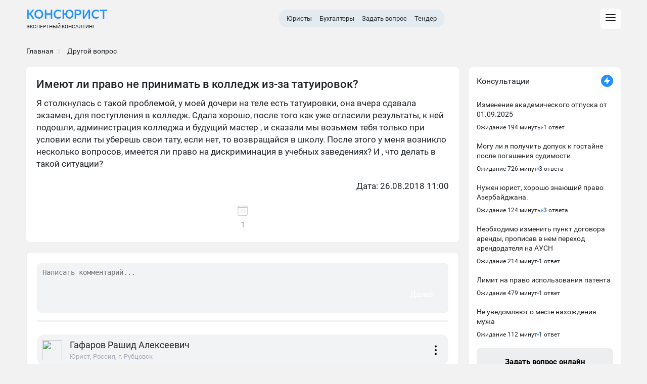

--- FILE ---
content_type: text/html; charset=utf-8
request_url: https://consjurist.ru/consultation/detail/imeyut_li_pravo_ne_prinimat_v_kolledzh_iz_za1
body_size: 11209
content:
<!DOCTYPE html>
<html lang="ru">
<head>
<meta charset="UTF-8">
<meta name="viewport" content="width=device-width, initial-scale=1.0, maximum-scale=1.0, user-scalable=no">
<title>Имеют ли право не принимать в колледж из-за татуировок?</title>
<meta name="description" content="Имеют ли право не принимать в колледж из-за татуировок? консультация специалистов по вопросу, почитать рекомендации или задать свой вопрос">
<meta name="keywords" content="Дискриминация,не поступила в колледж,.">
<link rel="canonical" href="https://consjurist.ru/consultation/detail/imeyut_li_pravo_ne_prinimat_v_kolledzh_iz_za1"/>
<meta property="og:site_name" content="Консультации юристов и бухгалтеров онлайн">
<link rel="image_src" href="https://consjurist.ru/images/logoimage.jpg" />
<meta name="theme-color" content="#464c5c">
<link rel="icon" type="image/png" sizes="16x16" href="/images/favicon/favicon-16x16.png">
<link rel="manifest" href="/images/favicon/site.webmanifest">
<link rel="stylesheet" type="text/css" media="screen" href="/css/owl-carousel/owl.carousel.css" />
<link rel="stylesheet" type="text/css" media="screen" href="/css/owl-carousel/owl.theme.css" />
<link rel="stylesheet" type="text/css" media="screen" href="/css/style.css?4" />
<link rel="stylesheet" type="text/css" media="screen" href="/css/notice/notice.css" />
<link rel="stylesheet" type="text/css" media="screen" href="/css/questionpage.css?2" />
<link rel="stylesheet" type="text/css" media="screen" href="/js/colorbox/colorbox.css" />
<link rel="stylesheet" type="text/css" media="screen" href="/css/screen.css">
<link rel="stylesheet" type="text/css" media="screen" href="/css/menu.css" />
<script type="text/javascript" src="/js/colorbox/jquery.colorbox.js"></script>
<script src="https://cdnjs.cloudflare.com/ajax/libs/jquery/3.6.1/jquery.min.js" integrity="sha512-aVKKRRi/Q/YV+4mjoKBsE4x3H+BkegoM/em46NNlCqNTmUYADjBbeNefNxYV7giUp0VxICtqdrbqU7iVaeZNXA==" crossorigin="anonymous" referrerpolicy="no-referrer"></script>

<!-- Yandex.RTB -->
<script>window.yaContextCb=window.yaContextCb||[]</script>
<script src="https://yandex.ru/ads/system/context.js" async></script>
</head>
<body class="browser-desktop mod-sf-consultation-comment page-show user-anon"> 

<div class="main-container">
	<div id="wrapper">
		<section id="content">
			<section id="centercol">
				<section id="centercol-inner">					<section id="maincol">						<ul class="Breadcrumbs margin-auto" itemscope itemtype="http://schema.org/BreadcrumbList">
						<div class="wrapper"><li itemprop="itemListElement" itemscope itemtype="http://schema.org/ListItem"><a itemprop="item" href="/"><span itemprop="name">Главная</span></a><meta itemprop="position" content="1"><div><svg xmlns="http://www.w3.org/2000/svg" width="12" height="12" fill="#c2c2c2"><path fill="#c2c2c2" d="M3 1.63L7.25 6 3 10.39l.6.63 4.86-5.01L3.61 1 3 1.63z"></path></svg></div></li>
<li itemprop="itemListElement" itemscope
      itemtype="http://schema.org/ListItem">
	  
<li itemprop="itemListElement" itemscope
      itemtype="http://schema.org/ListItem"><a itemprop="item" href="/consultation/other/"><span itemprop="name">Другой вопрос</span></a><meta itemprop="position" content="2" /></li></div></ul>
												<div itemscope itemtype="http://schema.org/Question">
	<div class="BlockConsult">
        <div class="headline">
            <h1 itemprop="name">Имеют ли право не принимать в колледж из-за татуировок?</h1>
        </div>
		
        	
        <div class="question_user-text" itemprop="text">
            <p>Я столкнулась с такой проблемой, у моей дочери на теле есть татуировки, она вчера сдавала экзамен, для поступления в колледж. Сдала хорошо, после того как уже огласили результаты, к ней подошли, администрация колледжа и будущий мастер , и сказали мы возьмем тебя только при условии если ты уберешь свои тату, если нет, то возвращайся в школу. После этого у меня возникло несколько вопросов, имеется ли право на дискриминация в учебных заведениях? И , что делать в такой ситуации?</p>
                    </div>
                                            <div class="question_user-data">
					<p>Дата: 26.08.2018 11:00<br />
                                     </p>
            </div>
        
    <div class="controls-wrap">
        <div class="controls">
            <div class="controls__item">
                <i class="icon-doc"></i>
                <div class="controls__text">1</div>
            </div>
                    </div>
    </div>
</div>


	
	
	

	<!-- booking -->
				<!--<div class="block-border">
			<div class="block-border-inside">
				<div class="order-consult">
															<div class="order-consult__row">
	<div class="order-consult__body">
		<a class="order-consult__img" href="/profile/svetvokne">
			<img data-src="/uploads/sfGuard/avatars/26a9e13cedc5f8cb12287f190c1ee7d085d9927c.jpg" class="lazyload">
		</a>
		<a class="order-consult__name" href="/profile/svetvokne">
			Гафаров Рашид Алексеевич		</a>
		<div class="order-consult__status"><a href="/consultation/trudpravo/">Трудовой юрист</a></div>
	</div>
	<div class="order-consult__ankor"><a href="#svetvokne"><img data-src="/images/svg/hashtag.svg" class="lazyload"></a></div>
</div>											</div>	
			</div>
		</div>-->
		<!-- /booking -->

		<div class="sugget-payment" data-value="1"></div>

	<section class="main__comments comments">
	
			 		
			

    <div class="comments__full-form full-form hide">
	<form action="/consultation/detail/imeyut_li_pravo_ne_prinimat_v_kolledzh_iz_za1" method="post" class="comments__form">

    <div class="form-error-ajax"></div>
    <input type="hidden" name="sf_consultation_comment_answer[id]" id="sf_consultation_comment_answer_id" />    <input type="hidden" name="sf_consultation_comment_answer[user_id]" id="sf_consultation_comment_answer_user_id" />    <input type="hidden" name="sf_consultation_comment_answer[comment_id]" value="119385" id="sf_consultation_comment_answer_comment_id" />    <input type="hidden" name="sf_consultation_comment_answer[to_answer_id]" id="sf_consultation_comment_answer_to_answer_id" />	<input type="hidden" name="sf_consultation_comment_answer[id]" id="sf_consultation_comment_answer_id" /><input type="hidden" name="sf_consultation_comment_answer[comment_id]" value="119385" id="sf_consultation_comment_answer_comment_id" /><input type="hidden" name="sf_consultation_comment_answer[to_answer_id]" id="sf_consultation_comment_answer_to_answer_id" /><input type="hidden" name="sf_consultation_comment_answer[user_id]" id="sf_consultation_comment_answer_user_id" /><input type="hidden" name="sf_consultation_comment_answer[highlight]" value="1" id="sf_consultation_comment_answer_highlight" /><input type="hidden" name="sf_consultation_comment_answer[title]" id="sf_consultation_comment_answer_title" /><input type="hidden" name="sf_consultation_comment_answer[_csrf_token]" value="4b4801b70ba40b8b0c31dc90575f6e88" id="sf_consultation_comment_answer__csrf_token" />    <input type="hidden" class="hide" id="hidden_answer_id" name="hidden_answer_id" value="">
    <input type='text' id='a_phone' name="phone" value="">
	<!-- <input type='hidden' id='answer_form_sent' value="0"> -->
	 <div class="full-form__first-screen">
        <textarea placeholder="Написать комментарий..." name="sf_consultation_comment_answer[description]"
            id="sf_consultation_comment_answer_description" class="full-form__question-input"></textarea>
        <div class="full-form__progress"></div>
                <div class="full-form__zoom-text full-form__hide">В форму</div>
        <div class="full-form__next-btn full-form__next-btn-unactive">Далее</div>
        <input type="submit"
          class="full-form__confirm-btn-authenticated full-form__confirm-btn-authenticated-unactive hide"
          value="Отправить"></input>
      </div>
      <div class="full-form__second-screen hide">
        <div class="full-form__input-wrapper full-form__input-wrapper-name">
          <img src="/images/svg/forms/form-for-answers/user.svg" alt="" class="full-form__input-img">
          <input type="name" name="sf_consultation_comment_answer[username]"
            id="sf_consultation_comment_answer_username" class="full-form__name" placeholder="Ваше имя">
        </div>
        <div class="full-form__input-wrapper full-form__input-wrapper-email">
          <img src="/images/svg/forms/form-for-answers/email.svg" alt="" class="full-form__input-img">
          <input type="email" name="sf_consultation_comment_answer[email]" id="sf_consultation_comment_answer_email"
            class="full-form__email" placeholder="Ваша почта">
        </div>
        <div class="full-form__buttons">
          <input type="submit" class="full-form__confirm-btn full-form__confirm-btn-unactive"
            value="Отправить"></input>
          <div class="full-form__back-btn">Назад</div>
        </div>
      </div>
	</form>
	</div>
	

<script language="javascript">
    $( document ).ready( function() {
                $('.captcha_copy').attr('src',$('#captcha_img').attr('src'));
        $('.captcha_copy + a').click(function(e){
            $('.captcha_copy').attr('src',$('#captcha_img').attr('src'));
        });
    } );
</script>
		
	<!--		<div class="wrapper-mobile headline-title">
			<h2>Ответ эксперта </h2>
		</div>
	-->
	
		
<div class="comment__menu comment-menu comment-menu__hide">
  <div class="comment-menu__wrapper">
    <div class="comment-menu__header">Меню</div>
    <img src="/images/svg/close.svg" class="comment-menu__hide-button">
    <div class="comment-menu__buttons">

            
    </div>
    <ul class="comment-menu__contact-list">
      <li class="comment-menu__contact-item">
        <a href="/consultation/jurist-telefon" class="comment-menu__contact-link">
          <span class="comment-menu__contact-text">По телефону</span>
          <img src="/images/svg/tel.svg" alt="" class="comment-menu__contact-img">
        </a>
      </li>
      <li class="comment-menu__contact-item">
        <a href="/consultation/messenger" class="comment-menu__contact-link">
          <span class="comment-menu__contact-text">Whatsapp/Viber</span>
          <img src="/images/svg/messenger-icon.svg" alt="" class="comment-menu__contact-img">
        </a>
      </li>
      <li class="comment-menu__contact-item">
        <a href="/consultation/chat/dialog/100033/redirect" class="comment-menu__contact-link">
          <span class="comment-menu__contact-text">В чате</span>
          <img src="/images/svg/chat-icon.svg" alt="" class="comment-menu__contact-img">
        </a>
      </li>
      <li class="comment-menu__contact-item">
        <a href="/tender" class="comment-menu__contact-link comment-menu__contact-list-last">
          <span class="comment-menu__contact-text">Создать задачу</span>
          <img src="/images/svg/tender.svg" alt="" class="comment-menu__contact-img">
        </a>
      </li>
    </ul>
  </div>
</div>
 
<div class="comments__wrapper">
<div class="comment__answer-field-fake">
    <div class="comments__form-fake">
      <textarea class="comments__textarea-fake" name="comment"
        placeholder="Написать сообщение"></textarea>
    </div>
  </div>
<ul class="comments__list">
        <li class="comments__item comment">
            
      
                        
				
			
        
							
				<div class="comment__main-comment" id="answer100033">
	<div class="comment__user-link-wrapper">
  <a href="/profile/svetvokne" class="comment__user-link" id="svetvokne">
              <img src="/uploads/sfGuard/avatars/26a9e13cedc5f8cb12287f190c1ee7d085d9927c.jpg" class="comment__avatar-main">
              <span class="comment__user-name">Гафаров&nbsp;Рашид&nbsp;Алексеевич</span>
              <span class="comment__user-subtitle">Юрист, Россия, г. Рубцовск</span>
            </a>
			<div class="comment__menu-btn" data-id="100033">
				<svg class="comment__menu-btn-svg">
					<circle r="2" fill="#000" cx="50%" cy="50%" />
					<circle r="2" fill="#000" cx="50%" cy="25%" />
					<circle r="2" fill="#000" cx="50%" cy="75%" />
            </svg>
            </div>
  </div>
            
			  
            <span class="comment__text" itemprop="suggestedAnswer" itemscope itemtype="http://schema.org/Answer"><p>Здравствуйте, Надежда </p>    <p itemprop="text">Нанесение татуировки на тело, это личное дело каждого гражданина, которое кстати охраняется Конституцией РФ. И к образовательному процессу в колледже никакого отношения не имеет.  <br />
<br />
Поэтому в данной ситуации рекомендую вам поговорить с администрацией колледжа.<br />
<br />
Если администрация не пойдет вам на встречу, тогда можете обратиться с жалобой в Департамент Образования вашего города, а еще лучше в прокуратуру.</p>
		
            </span>
            <div class="comment__answer-field-fake">
			   <div class="comments__form-fake" data-id="100033">
              <span class="comment__ansv">Ответить</span>
            </div>
            </div>

          </div>
		  

   
    
    
    


 



				
			
        
        

        

          </li>
      </ul>
				


	</section>
</div>


        

	<!--noindex--><div id="testimonial_from">
<strong class="q_box_title">Оставьте отзыв о нашем сервисе</strong><p>Нам важно знать ваше мнение. Оставьте отзыв о нашем сервисе</p><form action="" method="POST"><table><tr><td>Ваше имя<br><input type="text" name="sf_consultation_comment_testimonial[username]" id="sf_consultation_comment_testimonial_username" /></td><td>Ваш email<br><input type="text" name="sf_consultation_comment_testimonial[email]" id="sf_consultation_comment_testimonial_email" /></td></tr><tr><td colspan="2"> Ваш отзыв<br><textarea rows="4" cols="30" name="sf_consultation_comment_testimonial[description]" id="sf_consultation_comment_testimonial_description"></textarea><input name="phone" id="sf_consultation_comment_testimonial_phone" type="text" style="height: 1px;"></td></tr><tr><td colspan="2"><h4>Укажите код с картинки</h4><img id="captcha_1" src="/captcha/1768549722" alt="Captcha Image"><a style="cursor:pointer" onclick="javascript:document.getElementById('captcha_1').src='/captcha/'+Math.round(Math.random(0)*1000)+1+''"><img src="/sfCryptoCaptchaPlugin/images/reload_original.png" /></a><input type="text" name="sf_consultation_comment_testimonial[captcha_1]" id="sf_consultation_comment_testimonial_captcha_1" /></td></tr><tr><td colspan="2"><input type="submit" value="Отправить отзыв" class="form-button" /><input type="hidden" name="sf_consultation_comment_testimonial[id]" id="sf_consultation_comment_testimonial_id" /><input type="hidden" name="sf_consultation_comment_testimonial[consultation_answer_id]" id="sf_consultation_comment_testimonial_consultation_answer_id" /><input type="hidden" name="sf_consultation_comment_testimonial[comment_id]" value="119385" id="sf_consultation_comment_testimonial_comment_id" /><input type="hidden" name="sf_consultation_comment_testimonial[user_id]" id="sf_consultation_comment_testimonial_user_id" /><input type="hidden" name="sf_consultation_comment_testimonial[_csrf_token]" value="c0a3c4691a3480bfda423e99729162fd" id="sf_consultation_comment_testimonial__csrf_token" /></td></tr></table></form></div><!--/noindex-->


<script>
	function addContentsItem(id) {
		if (name = prompt('Название пункта')) {
			var description = prompt('Описание пункта (не обязательно)');
			$.ajax({
				type: "POST",
				url: '/sfConsultationComment/addContents',
				data: {
					name: name,
					description: description,
					answer_id: id
				},
				success: function(res) {
					location.reload();
					// alert('Добавлено');
				},
				dataType: 'json'
			});
		}
	}

	function deleteContentsItem(id) {
		if (confirm('Удалить пункт?')) {
			$.ajax({
				type: "DELETE",
				url: '/sfConsultationComment/deleteContents',
				data: {
					contents_id: id
				},
				success: function(res) {
					$('#contents-' + id).remove()
				},
				dataType: 'json'
			});
		}
	}

	function moveDays(id) {
		if(confirm('Поднять в начало?')) {
			$.ajax({
				type: "POST",
				url: '/sfConsultationComment/moveDays',
				data: {
					// days: days,
					answer_id: id
				},
				success: function(res) {
					location.reload();
					// alert('Добавлено');
				},
				dataType: 'json'
			});
		}
	}
</script>											</section>		
				</section>

								<aside id="rightcol">
					<div class="rightcol-inner right">
						<div class="activity-site-premium">
	<div class="activity-site_title-premium">
		<div class="title">Консультации</div>
		<div class="badge"><span class="image"><div class="icon"><svg fill="currentColor" xmlns="http://www.w3.org/2000/svg" viewBox="0 0 16 16"><path d="M9 1.41v-.07c.05-.3-.33-.47-.53-.22L2.11 9.2a.5.5 0 00.39.8H7v4.68c-.03.3.36.44.54.2l6.37-8.1A.5.5 0 0013.5 6H9V1.41z"></path></svg></div></span></div>
	</div>
	<div class="activity-site_content-premium">
		<ul class="premium-slider">
						<li>
						<div class="payed-block">
				<div class="payed-link premium-slider_title">
					<div class="link"><a href='/consultation/detail/195154?v=sidebar' title='Изменение академического отпуска от 01.09.2025'>Изменение академического отпуска от 01.09.2025</a></div>
					<div class="duration">
						<span class="line">Ожидание 194 минуты</span>
						<span class="dot"></span>
						<span class="line">1 ответ</span>
					</div>
				</div>
				<div class="VVlq"><div class="icon-3-2-0" style="color: rgb(167, 168, 169);"><svg fill="currentColor" xmlns="http://www.w3.org/2000/svg" viewBox="0 0 16 16"><path d="M5.44 12.44a1 1 0 001.41 1.41l5.3-5.29a1 1 0 000-1.41l-5.3-5.3a1 1 0 00-1.41 1.42L9.67 7.5c.2.2.2.51 0 .7l-4.23 4.24z"></path></svg></div></div>
				
							</div>

						</li>
   						<li>
						<div class="payed-block">
				<div class="payed-link premium-slider_title">
					<div class="link"><a href='/consultation/detail/195152?v=sidebar' title='Могу ли я получить допуск к гостайне после погашения судимости'>Могу ли я получить допуск к гостайне после погашения судимости</a></div>
					<div class="duration">
						<span class="line">Ожидание 726 минут</span>
						<span class="dot"></span>
						<span class="line">3 ответа</span>
					</div>
				</div>
				<div class="VVlq"><div class="icon-3-2-0" style="color: rgb(167, 168, 169);"><svg fill="currentColor" xmlns="http://www.w3.org/2000/svg" viewBox="0 0 16 16"><path d="M5.44 12.44a1 1 0 001.41 1.41l5.3-5.29a1 1 0 000-1.41l-5.3-5.3a1 1 0 00-1.41 1.42L9.67 7.5c.2.2.2.51 0 .7l-4.23 4.24z"></path></svg></div></div>
				
							</div>

						</li>
   						<li>
						<div class="payed-block">
				<div class="payed-link premium-slider_title">
					<div class="link"><a href='/consultation/detail/195149?v=sidebar' title='Нужен юрист, хорошо знающий право Азербайджана.'>Нужен юрист, хорошо знающий право Азербайджана.</a></div>
					<div class="duration">
						<span class="line">Ожидание 124 минуты</span>
						<span class="dot"></span>
						<span class="line">3 ответа</span>
					</div>
				</div>
				<div class="VVlq"><div class="icon-3-2-0" style="color: rgb(167, 168, 169);"><svg fill="currentColor" xmlns="http://www.w3.org/2000/svg" viewBox="0 0 16 16"><path d="M5.44 12.44a1 1 0 001.41 1.41l5.3-5.29a1 1 0 000-1.41l-5.3-5.3a1 1 0 00-1.41 1.42L9.67 7.5c.2.2.2.51 0 .7l-4.23 4.24z"></path></svg></div></div>
				
							</div>

						</li>
   						<li>
						<div class="payed-block">
				<div class="payed-link premium-slider_title">
					<div class="link"><a href='/consultation/detail/195133?v=sidebar' title='Необходимо изменить пункт договора аренды, прописав в нем переход арендодателя на АУСН'>Необходимо изменить пункт договора аренды, прописав в нем переход арендодателя на АУСН</a></div>
					<div class="duration">
						<span class="line">Ожидание 214 минут</span>
						<span class="dot"></span>
						<span class="line">1 ответ</span>
					</div>
				</div>
				<div class="VVlq"><div class="icon-3-2-0" style="color: rgb(167, 168, 169);"><svg fill="currentColor" xmlns="http://www.w3.org/2000/svg" viewBox="0 0 16 16"><path d="M5.44 12.44a1 1 0 001.41 1.41l5.3-5.29a1 1 0 000-1.41l-5.3-5.3a1 1 0 00-1.41 1.42L9.67 7.5c.2.2.2.51 0 .7l-4.23 4.24z"></path></svg></div></div>
				
							</div>

						</li>
   						<li>
						<div class="payed-block">
				<div class="payed-link premium-slider_title">
					<div class="link"><a href='/consultation/detail/195127?v=sidebar' title='Лимит на право использования патента'>Лимит на право использования патента</a></div>
					<div class="duration">
						<span class="line">Ожидание 479 минут</span>
						<span class="dot"></span>
						<span class="line">1 ответ</span>
					</div>
				</div>
				<div class="VVlq"><div class="icon-3-2-0" style="color: rgb(167, 168, 169);"><svg fill="currentColor" xmlns="http://www.w3.org/2000/svg" viewBox="0 0 16 16"><path d="M5.44 12.44a1 1 0 001.41 1.41l5.3-5.29a1 1 0 000-1.41l-5.3-5.3a1 1 0 00-1.41 1.42L9.67 7.5c.2.2.2.51 0 .7l-4.23 4.24z"></path></svg></div></div>
				
							</div>

						</li>
   						<li>
						<div class="payed-block">
				<div class="payed-link premium-slider_title">
					<div class="link"><a href='/consultation/detail/195126?v=sidebar' title='Не уведомляют о месте нахождения мужа'>Не уведомляют о месте нахождения мужа</a></div>
					<div class="duration">
						<span class="line">Ожидание 112 минут</span>
						<span class="dot"></span>
						<span class="line">1 ответ</span>
					</div>
				</div>
				<div class="VVlq"><div class="icon-3-2-0" style="color: rgb(167, 168, 169);"><svg fill="currentColor" xmlns="http://www.w3.org/2000/svg" viewBox="0 0 16 16"><path d="M5.44 12.44a1 1 0 001.41 1.41l5.3-5.29a1 1 0 000-1.41l-5.3-5.3a1 1 0 00-1.41 1.42L9.67 7.5c.2.2.2.51 0 .7l-4.23 4.24z"></path></svg></div></div>
				
							</div>

						</li>
   					</ul>
		<a href="/consultation/comment" class="main__ask-question-sidebar">Задать вопрос онлайн</a>
		<a href="/consultation/online" class="consultation-sidebar__button">Все консультации</a>
</div>
</div>
						
																
												<!-- Yandex.RTB R-A-188755-1 -->
<div id="yandex_rtb_R-A-188755-1"></div>
<script>window.yaContextCb.push(()=>{
  Ya.Context.AdvManager.render({
    renderTo: 'yandex_rtb_R-A-188755-1',
    blockId: 'R-A-188755-1'
  })
})</script>
												
											</div>
				</aside>
							</section>				
		</section>
	</div>	
		<header id="header">
		<div class="topbar">
		    <div class="wrapper">
		      	<div class="topbar__inner">
					<div class="topbar__left">
						<a href="/" class="logo">
							<span class="logo__block"><span class="logo__name">КонсЮрист</span></span><span class="mob">КонсЮрист</span>
							<div class="type-page">
							Экспертный консалтинг							</div>
						</a>
					</div>
					<nav class="topbar__center">
                        <ul>
                            <li><a href="/experts/lawyer">Юристы</a></li>
                            <li><a href="/experts/buhgalter">Бухгалтеры</a></li>
                            <li><a href="/consultation/comment">Задать вопрос</a></li>
                            <li><a href="/tender">Тендер</a></li>
                        </ul>
                    </nav>
                    <div class="topbar__right">
                        <ul class="topbar__actions">
                            <li class="actions__item js-head-modal" data-modal=".modal-js" data-target=".js-header-menu__box">
                                <button type="button" class="topbar__button">
                                    <svg class="svg-icon" width="24" height="24">
                                        <use xlink:href="/images/icons/icons-default.svg#icon-menu_hmbrgr"></use>
                                    </svg>
                                    <svg class="svg-icon active" width="24" height="24">
                                        <use xlink:href="/images/icons/icons-default.svg#icon-popup-close-button"></use>
                                    </svg>
                                </button>
                            </li>
                        </ul>
                    </div>
				</div>
		    </div>
		 </div>
		 <div class="header-menu js-header-menu__box modal-js">
            <div class="header-menu__inner">
                <div class="header-menu__left">
                    <nav class="header-menu__nav js-header-menu">
                        <ul class="header-menu__nav-list">
                            <li class="header-menu__nav-item js-header-menu__item" data-submenu="1">
                                <a href="/consultation/comment" class="header-menu__nav-link">
                                    <span>Задать вопрос</span>
                                </a>
                            </li>
                            <li class="header-menu__nav-item js-header-menu__item active" data-submenu="2">
                                <a href="/experts/lawyer" class="header-menu__nav-link">
                                    <span>Юристы</span>
                                </a>
                            </li>
                            <li class="header-menu__nav-item js-header-menu__item" data-submenu="3">
                                <a href="/experts/auditor" class="header-menu__nav-link">
                                    <span>Аудиторы</span>
                                </a>
                            </li>
                            <li class="header-menu__nav-item js-header-menu__item" data-submenu="4">
                                <a href="/experts/buhgalter" class="header-menu__nav-link">
                                    <span>Бухгалтеры</span>
                                </a>
                            </li>
                            <li class="header-menu__nav-item js-header-menu__item" data-submenu="5">
                                <a href="/experts/tax-lawyer" class="header-menu__nav-link">
                                    <span>Налоговые консультанты</span>
                                </a>
                            </li>
                            <li class="header-menu__nav-item js-header-menu__item" data-submenu="6">
                                <a href="/tender" class="header-menu__nav-link">
                                    <span>Тендер</span>
                                </a>
                            </li>
                           
                        </ul>
                    </nav>
                    <div class="header-menu__bottom-info">
                                                <div class="header-menu__info-btns">
                            <div class="header-menu__info-btn">
                                <a href="#" class="header-menu__info-btn-link login-form-trigger">Войти</a>
                            </div>
                           
                        </div>
                    </div>
                </div>
                <div class="header-menu__right js-header-submenu">
                    <div class="header-menu__box active js-header-submenu__item" data-target="1">
                        <div class="mobile-menu-navigation__box">
                            <button type="button" class="mobile-menu-navigation__btn js-back-to-menu">
                                <svg class="svg-icon" width="16" height="16">
                                    <use xlink:href="/images/icons/icons-default.svg#icon-arrow-back"></use>
                                </svg>
                            </button>
                            <div class="mobile-menu-navigation__title">Задать вопрос</div>
                            <button type="button" class="mobile-menu-navigation__btn js-topbar-menu js-nav-menu" data-target=".js-header-menu__box">
                                <svg class="svg-icon" width="24" height="24">
                                    <use xlink:href="/images/icons/icons-default.svg#icon-popup-close-button"></use>
                                </svg>
                            </button>
                        </div>
                        <nav class="header-menu__box-nav">
                            <ul class="header-menu__box-list">
							    <li class="header-menu__box-item">
                                    <a href="/consultation/adminpravo/" class="header-menu__box-link header-menu__box-category js-menu-category">Административное право</a>
                                    <ul class="header-menu__box-list">
                                        <li class="mobile-menu-navigation__box">
                                            <button type="button" class="mobile-menu-navigation__btn js-back-category">
                                                <svg class="svg-icon" width="16" height="16">
                                                    <use xlink:href="/images/icons/icons-default.svg#icon-arrow-back"></use>
                                                </svg>                                          
                                        </li>
                                        <li class="header-menu__box-item">
                                            <a href="/consultation/rubric/adminpravo/administrativnye-pravonarusheniya/" class="header-menu__box-link">Административные правонарушения</a>
                                        </li>
                                        <li class="header-menu__box-item">
                                            <a href="/consultation/rubric/adminpravo/administrativnyj-shtraf/" class="header-menu__box-link">Административный штраф</a>
                                        </li>
                                    </ul>
                                </li>
                                <li class="header-menu__box-item">
                                    <a href="/consultation/car-lawyer/" class="header-menu__box-link header-menu__box-category js-menu-category">Автомобильное право</a>
                                    <ul class="header-menu__box-list">
                                        <li class="mobile-menu-navigation__box">
                                            <button type="button" class="mobile-menu-navigation__btn js-back-category">
                                                <svg class="svg-icon" width="16" height="16">
                                                    <use xlink:href="/images/icons/icons-default.svg#icon-arrow-back"></use>
                                                </svg>
                                        </li>
                                        <li class="header-menu__box-item">
                                            <a href="/consultation/rubric/car-lawyer/lishenie_voditelskih_prav/" class="header-menu__box-link">Лишение водительских прав</a>
                                        </li>
                                        <li class="header-menu__box-item">
                                            <a href="/consultation/rubric/car-lawyer/otkaz-ot-medicinskogo-osvidetelstvovaniya/" class="header-menu__box-link">Отказ от медицинского освидетельствования</a>
										<li>
										<li class="header-menu__box-item">
                                            <a href="/consultation/rubric/car-lawyer/narushenie_pravil/" class="header-menu__box-link">Нарушение правил дорожного движения</a>
                                        </li>
                                    </ul>
                                </li>
                                <li class="header-menu__box-item">
                                    <a href="/consultation/anti-collection-law/" class="header-menu__box-link header-menu__box-category js-menu-category">Антиколлекторские вопросы</a>
                                    <ul class="header-menu__box-list">
                                        <li class="mobile-menu-navigation__box">
                                            <button type="button" class="mobile-menu-navigation__btn js-back-category">
                                                <svg class="svg-icon" width="16" height="16">
                                                    <use xlink:href="/images/icons/icons-default.svg#icon-arrow-back"></use>
                                                </svg>                                        
                                        </li>
                                        <li class="header-menu__box-item">
                                            <a href="/consultation/rubric/anti-collection-law/dolg-kollektoram/" class="header-menu__box-link">Долг коллекторам</a>
                                        </li>
                                        <li class="header-menu__box-item">
                                            <a href="/consultation/rubric/car-lawyer/dtp/" class="header-menu__box-link">ДТП</a>
                                        </li>
                                    </ul>
                                </li>
								<li class="header-menu__box-item">
                                    <a href="/consultation/buhgalter/" class="header-menu__box-link header-menu__box-category js-menu-category">Бухгалтерия</a>
                                    <ul class="header-menu__box-list">
                                        <li class="mobile-menu-navigation__box">
                                            <button type="button" class="mobile-menu-navigation__btn js-back-category">
                                                <svg class="svg-icon" width="16" height="16">
                                                    <use xlink:href="/images/icons/icons-default.svg#icon-arrow-back"></use>
                                                </svg>
                                        </li>
                                        <li class="header-menu__box-item">
                                            <a href="/consultation/rubric/buhgalter/buhgalterskij-uchet/" class="header-menu__box-link">Бухгалтерский учет</a>
                                        </li>
                                    </ul>
                                </li>
								<li class="header-menu__box-item">
                                    <a href="/consultation/military_lawyer/" class="header-menu__box-link header-menu__box-category js-menu-category">Военные вопросы</a>
                                    <ul class="header-menu__box-list">
                                        <li class="mobile-menu-navigation__box">
                                            <button type="button" class="mobile-menu-navigation__btn js-back-category">
                                                <svg class="svg-icon" width="16" height="16">
                                                    <use xlink:href="/images/icons/icons-default.svg#icon-arrow-back"></use>
                                                </svg>
                                        </li>
                                        <li class="header-menu__box-item">
                                            <a href="/consultation/rubric/military_lawyer/voennaya-komissiya/" class="header-menu__box-link">Военная комиссия</a>
                                        </li>
                                         <li class="header-menu__box-item">
                                            <a href="/consultation/rubric/military_lawyer/voinskij-uchet/" class="header-menu__box-link">Воинский учет</a>
                                        </li>
										<li class="header-menu__box-item">
                                            <a href="/consultation/rubric/military_lawyer/zhilicshnaya-subsidiya-voennosluzhacshim/" class="header-menu__box-link">Жилищная субсидия военнослужащим</a>
                                        </li>
										<li class="header-menu__box-item">
                                            <a href="/consultation/rubric/military_lawyer/perevod-voennosluzhacshego/" class="header-menu__box-link">Перевод военнослужащего</a>
										<li>
										<li class="header-menu__box-item">
                                            <a href="/consultation/rubric/military_lawyer/prisvoenie-voinskih-zvanij/" class="header-menu__box-link">Присвоение воинских званий</a>
                                        </li>
										<li class="header-menu__box-item">
                                            <a href="/consultation/rubric/military_lawyer/sluzhba_po_kontraktu/" class="header-menu__box-link">Служба по контракту</a>
										<li>
										<li class="header-menu__box-item">
                                            <a href="/consultation/rubric/military_lawyer/uvolnenie-voennogo/" class="header-menu__box-link">Увольнение военнослужащего</a>
                                        </li>
                                    </ul>
                                </li>
								<li class="header-menu__box-item">
                                    <a href="/consultation/business-lawyer/" class="header-menu__box-link header-menu__box-category js-menu-category">Вопросы по бизнесу</a>
                                    <ul class="header-menu__box-list">
                                        <li class="mobile-menu-navigation__box">
                                            <button type="button" class="mobile-menu-navigation__btn js-back-category">
                                                <svg class="svg-icon" width="16" height="16">
                                                    <use xlink:href="/images/icons/icons-default.svg#icon-arrow-back"></use>
                                                </svg>
                                        </li>
                                        <li class="header-menu__box-item">
                                            <a href="/consultation/rubric/business-lawyer/ip/" class="header-menu__box-link">ИП</a>
                                        </li>
										<li class="header-menu__box-item">
                                            <a href="/consultation/rubric/business-lawyer/okved/" class="header-menu__box-link">ОКВЭД</a>
                                        </li>
										<li class="header-menu__box-item">
                                            <a href="/consultation/rubric/business-lawyer/samozanyatost/" class="header-menu__box-link">Самозанятость</a>
                                        </li>
                                    </ul>
                                </li>
								<li class="header-menu__box-item">
                                    <a href="/consultation/real-estate-lawyer/" class="header-menu__box-link header-menu__box-category js-menu-category">Вопросы по недвижимости</a>
                                    <ul class="header-menu__box-list">
                                        <li class="mobile-menu-navigation__box">
                                            <button type="button" class="mobile-menu-navigation__btn js-back-category">
                                                <svg class="svg-icon" width="16" height="16">
                                                    <use xlink:href="/images/icons/icons-default.svg#icon-arrow-back"></use>
                                                </svg>
                                        </li>
										<li class="header-menu__box-item">
                                            <a href="/consultation/rubric/real-estate-lawyer/arenda-nedvizhimosti/" class="header-menu__box-link">Аренда недвижимости</a>
                                        </li>
                                        <li class="header-menu__box-item">
                                            <a href="/consultation/rubric/real-estate-lawyer/dolevaya-sobstvennost/" class="header-menu__box-link">Долевая собственность</a>
                                        </li>
                                        <li class="header-menu__box-item">
                                            <a href="/consultation/rubric/real-estate-lawyer/sdelki-s-nedvizhimostyu/" class="header-menu__box-link">Сделки с недвижимостью</a>
										<li>
                                    </ul>
                                </li>
								<li class="header-menu__box-item">
                                    <a href="/consultation/grazhpravo/" class="header-menu__box-link header-menu__box-category js-menu-category">Гражданские вопросы</a>
                                    <ul class="header-menu__box-list">
                                        <li class="mobile-menu-navigation__box">
                                            <button type="button" class="mobile-menu-navigation__btn js-back-category">
                                                <svg class="svg-icon" width="16" height="16">
                                                    <use xlink:href="/images/icons/icons-default.svg#icon-arrow-back"></use>
                                                </svg>
                                        </li>
										<li class="header-menu__box-item">
                                            <a href="/consultation/rubric/grazhpravo/grazhdanstvo/" class="header-menu__box-link">Гражданство</a>
                                        </li>
                                        <li class="header-menu__box-item">
                                            <a href="/consultation/rubric/grazhpravo/emansipaciya/" class="header-menu__box-link">Эмансипация</a>
                                        </li>
										<li class="header-menu__box-item">
                                            <a href="/consultation/rubric/grazhpravo/personalnye-dannye/" class="header-menu__box-link">Персональные данные</a>
                                        </li>
                                    </ul>
                                </li>
								<li class="header-menu__box-item">
                                    <a href="/consultation/contract-lawyer/" class="header-menu__box-link header-menu__box-category js-menu-category">Договорные вопросы</a>
                                    <ul class="header-menu__box-list">
                                        <li class="mobile-menu-navigation__box">
                                            <button type="button" class="mobile-menu-navigation__btn js-back-category">
                                                <svg class="svg-icon" width="16" height="16">
                                                    <use xlink:href="/images/icons/icons-default.svg#icon-arrow-back"></use>
                                                </svg>
                                        </li>
                                        <li class="header-menu__box-item">
                                            <a href="/consultation/rubric/contract-lawyer/dogovor-na-okazanie-uslug/" class="header-menu__box-link">Договор на оказание услуг</a>
                                        </li>
                                    </ul>
                                </li>
								<li class="header-menu__box-item">
                                    <a href="/consultation/zhilvopros/" class="header-menu__box-link header-menu__box-category js-menu-category">Жилищные вопросы</a>
                                    <ul class="header-menu__box-list">
                                        <li class="mobile-menu-navigation__box">
                                            <button type="button" class="mobile-menu-navigation__btn js-back-category">
                                                <svg class="svg-icon" width="16" height="16">
                                                    <use xlink:href="/images/icons/icons-default.svg#icon-arrow-back"></use>
                                                </svg>
                                        </li>
                                        <li class="header-menu__box-item">
                                            <a href="/consultation/rubric/zhilvopros/kapitalnyj-remont/" class="header-menu__box-link">Капитальный ремонт</a>
                                        </li>
										<li class="header-menu__box-item">
                                            <a href="/consultation/rubric/zhilvopros/propiska/" class="header-menu__box-link">Прописка</a>
                                        </li>
										<li class="header-menu__box-item">
                                            <a href="/consultation/rubric/zhilvopros/socialnyj-najm/" class="header-menu__box-link">Социальный найм</a>
                                        </li>
                                    </ul>
                                </li>
								<li class="header-menu__box-item">
                                    <a href="/consultation/enforcement_proceedings/" class="header-menu__box-link header-menu__box-category js-menu-category">Исполнительное производство</a>
                                    <ul class="header-menu__box-list">
                                        <li class="mobile-menu-navigation__box">
                                            <button type="button" class="mobile-menu-navigation__btn js-back-category">
                                                <svg class="svg-icon" width="16" height="16">
                                                    <use xlink:href="/images/icons/icons-default.svg#icon-arrow-back"></use>
                                                </svg>
                                        </li>
                                        <li class="header-menu__box-item">
                                            <a href="/consultation/rubric/enforcement_proceedings/ispolnitelnoe-proizvodstvo/" class="header-menu__box-link">Исполнительное производство</a>
                                        </li>
                                    </ul>
                                </li>
                            </ul>
                        </nav>
                        <nav class="header-menu__box-nav">
                            <ul class="header-menu__box-list">
								<li class="header-menu__box-item">
                                    <a href="/consultation/credits/" class="header-menu__box-link header-menu__box-category js-menu-category">Кредитные вопросы</a>
                                    <ul class="header-menu__box-list">
                                        <li class="mobile-menu-navigation__box">
                                            <button type="button" class="mobile-menu-navigation__btn js-back-category">
                                                <svg class="svg-icon" width="16" height="16">
                                                    <use xlink:href="/images/icons/icons-default.svg#icon-arrow-back"></use>
                                                </svg>
                                        </li>
										<li class="header-menu__box-item">
                                            <a href="/consultation/rubric/credits/ipoteka/" class="header-menu__box-link">Ипотека</a>
										<li>
										<li class="header-menu__box-item">
                                            <a href="/consultation/rubric/credits/kreditnaya-istoriya/" class="header-menu__box-link">Кредитная история</a>
										<li>
                                        <li class="header-menu__box-item">
                                            <a href="/consultation/rubric/credits/refinansirovanie/" class="header-menu__box-link">Рефинансирование</a>
                                        </li>
                                    </ul>
                                </li>
								<li class="header-menu__box-item">
                                    <a href="/consultation/migration-lawyer/" class="header-menu__box-link header-menu__box-category js-menu-category">Миграционные вопросы</a>
                                    <ul class="header-menu__box-list">
                                        <li class="mobile-menu-navigation__box">
                                            <button type="button" class="mobile-menu-navigation__btn js-back-category">
                                                <svg class="svg-icon" width="16" height="16">
                                                    <use xlink:href="/images/icons/icons-default.svg#icon-arrow-back"></use>
                                                </svg>
                                        </li>
                                        <li class="header-menu__box-item">
                                            <a href="/consultation/rubric/migration-lawyer/razreshenie-na-vremennoe-prozhivanie/" class="header-menu__box-link">Разрешение на временное проживание</a>
                                        </li>
                                    </ul>
                                </li>
								<li class="header-menu__box-item">
                                    <a href="/consultation/nalogpravo/" class="header-menu__box-link header-menu__box-category js-menu-category">Налоговые вопросы</a>
                                    <ul class="header-menu__box-list">
                                        <li class="mobile-menu-navigation__box">
                                            <button type="button" class="mobile-menu-navigation__btn js-back-category">
                                                <svg class="svg-icon" width="16" height="16">
                                                    <use xlink:href="/images/icons/icons-default.svg#icon-arrow-back"></use>
                                                </svg>
                                        </li>
										<li class="header-menu__box-item">
                                            <a href="/consultation/rubric/nalogpravo/3-ndfl/" class="header-menu__box-link">3-НДФЛ</a>
                                        </li>
										<li class="header-menu__box-item">
                                            <a href="/consultation/rubric/nalogpravo/nalogovaya-zadolzhennost/" class="header-menu__box-link">Налоговая задолженность</a>
                                        </li>
										<li class="header-menu__box-item">
                                            <a href="/consultation/rubric/nalogpravo/nalogovaya-proverka/" class="header-menu__box-link">Налоговая проверка</a>
                                        </li>
                                        <li class="header-menu__box-item">
                                            <a href="/consultation/rubric/nalogpravo/nds/" class="header-menu__box-link">НДС</a>
                                        </li>
										</li>
                                        <li class="header-menu__box-item">
                                            <a href="/consultation/rubric/nalogpravo/onlajn-kassa/" class="header-menu__box-link">Онлайн касса</a>
                                        </li>
                                    </ul>
                                </li>
								<li class="header-menu__box-item">
                                    <a href="/consultation/nasledpravo/" class="header-menu__box-link header-menu__box-category js-menu-category">Наследственные вопросы</a>
                                    <ul class="header-menu__box-list">
                                        <li class="mobile-menu-navigation__box">
                                            <button type="button" class="mobile-menu-navigation__btn js-back-category">
                                                <svg class="svg-icon" width="16" height="16">
                                                    <use xlink:href="/images/icons/icons-default.svg#icon-arrow-back"></use>
                                                </svg>
                                        </li>
                                        <li class="header-menu__box-item">
                                            <a href="/consultation/rubric/nasledpravo/osnovaniya-nasledovaniya/" class="header-menu__box-link">Основания наследования</a>
                                        </li>
                                    </ul>
                                </li>
								<li class="header-menu__box-item">
                                    <a href="/consultation/edu-lawyer/" class="header-menu__box-link header-menu__box-category js-menu-category">Образование</a>
                                    <ul class="header-menu__box-list">
                                        <li class="mobile-menu-navigation__box">
                                            <button type="button" class="mobile-menu-navigation__btn js-back-category">
                                                <svg class="svg-icon" width="16" height="16">
                                                    <use xlink:href="/images/icons/icons-default.svg#icon-arrow-back"></use>
                                                </svg>
                                        </li>
                                        <li class="header-menu__box-item">
                                            <a href="/consultation/rubric/edu-lawyer/zemskij-uchitel/" class="header-menu__box-link">Земский учитель</a>
                                        </li>
                                    </ul>
                                </li>
								<li class="header-menu__box-item">
                                    <a href="/consultation/pension-lawyer/" class="header-menu__box-link header-menu__box-category js-menu-category">Пенсионные вопросы</a>
                                    <ul class="header-menu__box-list">
                                        <li class="mobile-menu-navigation__box">
                                            <button type="button" class="mobile-menu-navigation__btn js-back-category">
                                                <svg class="svg-icon" width="16" height="16">
                                                    <use xlink:href="/images/icons/icons-default.svg#icon-arrow-back"></use>
                                                </svg>
                                        </li>
                                        <li class="header-menu__box-item">
                                            <a href="/consultation/rubric/pension-lawyer/voennaya-pensiya/" class="header-menu__box-link">Военная пенсия</a>
                                        </li>
                                    </ul>
                                </li>
								<li class="header-menu__box-item">
                                    <a href="/consultation/familypravo/" class="header-menu__box-link header-menu__box-category js-menu-category">Семейные вопросы</a>
                                    <ul class="header-menu__box-list">
                                        <li class="mobile-menu-navigation__box">
                                            <button type="button" class="mobile-menu-navigation__btn js-back-category">
                                                <svg class="svg-icon" width="16" height="16">
                                                    <use xlink:href="/images/icons/icons-default.svg#icon-arrow-back"></use>
                                                </svg>
                                        </li>
                                        <li class="header-menu__box-item">
                                            <a href="/consultation/rubric/familypravo/razvod/" class="header-menu__box-link">Развод</a>
                                        </li>
                                    </ul>
                                </li>
								<li class="header-menu__box-item">
                                    <a href="/consultation/tampravo/" class="header-menu__box-link header-menu__box-category js-menu-category">Таможенные вопросы</a>
                                    <ul class="header-menu__box-list">
                                        <li class="mobile-menu-navigation__box">
                                            <button type="button" class="mobile-menu-navigation__btn js-back-category">
                                                <svg class="svg-icon" width="16" height="16">
                                                    <use xlink:href="/images/icons/icons-default.svg#icon-arrow-back"></use>
                                                </svg>
                                        </li>
                                        <li class="header-menu__box-item">
                                            <a href="/consultation/rubric/tampravo/vvoz-avtomobilya/" class="header-menu__box-link">Ввоз автомобиля</a>
                                        </li>
                                    </ul>
                                </li>
								<li class="header-menu__box-item">
                                    <a href="/consultation/trudpravo/" class="header-menu__box-link header-menu__box-category js-menu-category">Трудовые вопросы</a>
                                    <ul class="header-menu__box-list">
                                        <li class="mobile-menu-navigation__box">
                                            <button type="button" class="mobile-menu-navigation__btn js-back-category">
                                                <svg class="svg-icon" width="16" height="16">
                                                    <use xlink:href="/images/icons/icons-default.svg#icon-arrow-back"></use>
                                                </svg>
                                        </li>
										<li class="header-menu__box-item">
                                            <a href="/consultation/rubric/trudpravo/sick-leave/" class="header-menu__box-link">Больничный лист</a>
										<li>
										<li class="header-menu__box-item">
                                            <a href="/consultation/rubric/trudpravo/dolzhnostnaya-instrukciya/" class="header-menu__box-link">Должностная инструкция</a>
										<li>
										<li class="header-menu__box-item">
                                            <a href="/consultation/rubric/trudpravo/zarplata/" class="header-menu__box-link">Зарплата</a>
										<li>
										<li class="header-menu__box-item">
                                            <a href="/consultation/rubric/trudpravo/zacshita-prav-rabotnikov/" class="header-menu__box-link">Защита прав работников</a>
										<li>
										<li class="header-menu__box-item">
                                            <a href="/consultation/rubric/trudpravo/molodoj-specialist/" class="header-menu__box-link">Молодой специалист</a>
										<li>
                                        <li class="header-menu__box-item">
                                            <a href="/consultation/rubric/trudpravo/otpusk/" class="header-menu__box-link">Отпуск</a>
                                        </li>                                    
										<li class="header-menu__box-item">
                                            <a href="/consultation/rubric/trudpravo/otpusk-po-beremennosti-i-rodam/" class="header-menu__box-link">Отпуск по беременности и родам</a>
										<li>
										<li class="header-menu__box-item">
                                            <a href="/consultation/rubric/trudpravo/dekretnyj-otpusk/" class="header-menu__box-link">Отпуск по уходу за ребенком</a>
										<li>
										<li class="header-menu__box-item">
                                            <a href="/consultation/rubric/trudpravo/sokracshenie/" class="header-menu__box-link">Сокращение</a>
										<li>
										<li class="header-menu__box-item">
                                            <a href="/consultation/rubric/trudpravo/srochnyj-trudovoj-dogovor/" class="header-menu__box-link">Срочный трудовой договор</a>
										<li>
										<li class="header-menu__box-item">
                                            <a href="/consultation/rubric/trudpravo/trudovaya-knizhka/" class="header-menu__box-link">Трудовая книжка</a>
										<li>
                                    </ul>
                                </li>
								<li class="header-menu__box-item">
                                    <a href="/consultation/ugolovnoepravo/" class="header-menu__box-link header-menu__box-category js-menu-category">Уголовные вопросы</a>
                                    <ul class="header-menu__box-list">
                                        <li class="mobile-menu-navigation__box">
                                            <button type="button" class="mobile-menu-navigation__btn js-back-category">
                                                <svg class="svg-icon" width="16" height="16">
                                                    <use xlink:href="/images/icons/icons-default.svg#icon-arrow-back"></use>
                                                </svg>
                                        </li>
                                        <li class="header-menu__box-item">
                                            <a href="/consultation/rubric/ugolovnoepravo/semejnye-konflikty/" class="header-menu__box-link">Семейные конфликты</a>
                                        </li>
                                    </ul>
                                </li>
                            </ul>
                        </nav>
                    </div>

                </div>
	</header>
		
	
		 </div>
<footer>
	<div class="container">
		<div class="footer-left">
			<nav class="nav-links">
				<a href="/contact" class="nav-link">Контакты</a>
				<a href="/service/law_info" class="nav-link">Наши гарантии</a>
				<a href="/consultation/testimonials" class="nav-link">Отзывы о нас</a>
				<a href="/consultation/online" class="nav-link">Проведенные консультации</a>
				<a href="/service/search-jurist" class="nav-link">Сотрудничество</a>
				<a href="/terms-of-use" class="nav-link">Пользовательское соглашение</a>
				
				<a href="/consultation/archive" class="nav-link"><span>Архив</span></a>
			   <a href="#" class="nav-link login-form-trigger"><span>Войти</span></a>			</nav>
			<div class="nav-desc">
				<iframe src="https://yandex.ru/sprav/widget/rating-badge/66554607786?type=rating" width="150" height="50" frameborder="0"></iframe>
			</div>
			<div class="nav-desc">
				КонсЮрист — юридическая онлайн платформа. При использовании материалов гиперссылка на consjurist.ru обязательна.
			</div>
		</div>
			</div>
</footer>
  
<script type="text/javascript" src="/js/common_footer.js?v=6"></script>
<script type="text/javascript" src="/js/owl-carousel/owl.carousel.js"></script>
<script type="text/javascript" src="/js/lazysizes.min.js" async=""></script>


<script type="text/javascript" src="/js/scripts.js"></script>


 <!-- Yandex.Metrika counter --> <script type="text/javascript">     (function(m,e,t,r,i,k,a){         m[i]=m[i]||function(){(m[i].a=m[i].a||[]).push(arguments)};         m[i].l=1*new Date();         for (var j = 0; j < document.scripts.length; j++) {if (document.scripts[j].src === r) { return; }}         k=e.createElement(t),a=e.getElementsByTagName(t)[0],k.async=1,k.src=r,a.parentNode.insertBefore(k,a)     })(window, document,'script','https://mc.yandex.ru/metrika/tag.js?id=29147885', 'ym');      ym(29147885, 'init', {ssr:true, webvisor:true, trackHash:true, clickmap:true, accurateTrackBounce:true, trackLinks:true}); </script> <noscript><div><img src="https://mc.yandex.ru/watch/29147885" style="position:absolute; left:-9999px;" alt="" /></div></noscript> <!-- /Yandex.Metrika counter -->   


<!--LiveInternet counter--><script type="text/javascript">new Image().src = "//counter.yadro.ru/hit?r" + escape(document.referrer) + ((typeof(screen)=="undefined")?"" : ";s"+screen.width+"*"+screen.height+"*" + (screen.colorDepth?screen.colorDepth:screen.pixelDepth)) + ";u"+escape(document.URL) + ";h"+escape(document.title.substring(0,80)) + ";" +Math.random();</script><!--/LiveInternet-->

<!-- Google tag (gtag.js) -->
<script async src="https://www.googletagmanager.com/gtag/js?id=UA-66937288-1"></script>
<script>
  window.dataLayer = window.dataLayer || [];
  function gtag(){dataLayer.push(arguments);}
  gtag('js', new Date());

  gtag('config', 'UA-66937288-1');
</script>



	<div id="AuthForm" class="login-form">
    <a href="" class="close-button"></a>
    <form action="/login" method="post" class="form-style form-style-js">
        <div class="form-group">
            <p class="form-title">Войти</p>
        </div>
        <div class="form-group">
            <label for="sf_guard_user_username">Логин:</label>
            <input type="text" placeholder="Логин:" value="" name="signin[username]" id="signin_username">
        </div>
        <div class="form-group">
            <label for="sf_guard_user_password">Пароль:</label>
            <input type="password" placeholder="Пароль:" value="" name="signin[password]" id="signin_password">
        </div>
        <div class="form-group">
            <input type="submit" value="Войти">
        </div><input type="hidden" name="signin[_csrf_token]" value="ae75397bee9944e7ccdacc0421fa8713" id="signin__csrf_token" />        		</form>
	</div>

  
</body>
</html>

--- FILE ---
content_type: text/css
request_url: https://consjurist.ru/css/questionpage.css?2
body_size: 7764
content:
/*ÑÑ‚Ñ€Ð°Ð½Ð¸Ñ†Ð° Ð²Ð¾Ð¿Ñ€Ð¾ÑÐ° */
.consults-header {background: #fff;padding: 10px 10px 10px 15px;font-size: 20px;position: relative;margin-bottom: 15px;border-radius: .5em;min-height: 50px;}
.consults-header h1 {margin-bottom: 5px;}
.consults-header strong {font-size: 13px;color: #818181;}
.consults-header__inner {padding-right: 70px;}
.consults-header__age {position: absolute;right: 0;top: 0;bottom: 0;padding: 10px;text-align: center;font-size: 12px;width: 70px;line-height: 1;background: #ffeba0;display: flex;height: 100%;vertical-align: middle;flex-direction: column;justify-content: center;box-sizing: border-box;}

/* Ð²Ð¾Ð¿Ñ€Ð¾Ñ. Ñ‚ÐµÐºÑÑ‚ Ð²Ð¾Ð¿Ñ€Ð¾ÑÐ° */
.question_payblock {overflow:hidden;margin-bottom:10px;}
.question_payblock .question_priceblock {padding: 5px 10px 5px 20px;font-size: 21px;line-height: 22px;color: #3c66a0;background-color: #dde5f1;float: left;margin-right: 3px;}
.question_payblock .question_priceblock .rouble {font-size: 21px;padding-right: 5px;}
.question_payblock .question_priceblock > span {font-size:11px;line-height: 10px;display: inline-block;}
.question_payblock .question_consultation {padding: 5 10px;color: #699440;float: left;color: #3c66a0;background-color: #dde5f1;margin-right: 3px;}
.question_payblock .question_resolved {padding: 5px 10px;float: left;color: #fff;background-color: #5b89bd;margin-right: 3px;border-radius: .3em;}
.question_payblock .question_individual {padding: 5px 10px;float: left;background-color: #f4f5fa;border-radius: .3em;}

.controls-wrap {position: relative;}
.controls__arrow {display: block;width: 10px;height: 18px;background: url(/images/svg/arrow-thin.svg) no-repeat;background-size: contain;position: absolute;z-index: 10;top: 50%;margin-top: -9px;}
.controls__arrow--prev {left: 20px;transform: rotate(180deg);}
.controls__arrow--next {right: 20px;}

@media(max-width: 430px) {.controls__arrow--prev {left: 0;}.controls__arrow--next {right: 0;}}
.controls {display: table;color: #9d9eb6;}
.controls__item {display: table-cell;vertical-align: top;text-align: center;width: 1%;border-right: 1px solid #e9ecef;padding: 5px 0;position: relative;}
.controls__item:last-child {border-right: 0;}
.controls__menu {display: none;}
.controls a {color: #9d9eb6;font-size: 12px;}

.icon-calendar {display: block;background: url(/images/svg/calendar.svg) no-repeat;width: 20px;height: 30px; margin: 0 auto;}
.icon-doc {display: block;background: url(/images/svg/doc.svg) no-repeat;width: 25px;height: 30px;margin: 0 auto;}
.icon-dots {display: block;background: url(/images/svg/dots.svg) no-repeat;width: 25px;height: 30px;margin: 0 auto;}
.icon-click {display: block;background: url(/images/svg/click_control.svg) no-repeat;width: 25px;height: 30px;margin: 0 auto;}
.controls__text {display: inline-block;}
.controls__menu {position: absolute;background: rgba(0, 163, 225, 0.9);top: 100%;left: 0;right: 0;padding: 10px;color: #fff;text-align: left;min-width: 100px;z-index: 9999;}
.controls__menu a {color: #fff;}
.controls__menu ul {list-style-type: none;margin:0;padding: 0;}
.controls__menu li {margin-bottom: 10px;}
.controls__menu li:last-child {margin-bottom: 0;}
.notification_text {font-size: 14px;margin: 0;}

.question_tag {overflow:hidden; margin: 20px 0 5px 0;}
.question_tag .tagItem {float: left;}
.question_user-data {text-align: right;}
.question_author-name {text-align: right;}
.question_user-text p {font-size: 17px;}
.question_notification {background: #f4f5fa;margin: 0px -15px;padding:15px;line-height: 20px;}
.question_notification h2 {display: inline-block;font-size: inherit;margin: 0;line-height: inherit;}

.block-questionpage-answer-form-law {background: #f4f5fa;margin-bottom: 30px;padding:20px;box-shadow: 0 0.4rem 0.8rem 0 rgba(0,0,0,.07);border-radius: .3rem}
.block-questionpage-answer-form-user .answer-field-user {background: #f4f5fa;margin-bottom: 30px;padding:20px;border-radius: 3px;box-shadow: 0 1px 2px rgba(6, 33, 63, 0.13);}
.block-questionpage-answer-form-law #answer_button {background: #5b89bd;color: #fff;box-shadow: 2px 2px 10px rgba(0,0,0,.2);border-radius: 50px;min-width: 150px;display: inline-block;padding: 10px;text-align: center;transition: .3s;font-weight: 500;border: none;cursor: pointer;}

.button_pay {background: #ffdb4d;color: #000;text-transform: uppercase;box-shadow: 2px 2px 10px rgba(0,0,0,.2);border-radius: 50px;min-width: 150px;display: inline-block;padding: 10px;text-align: center;transition: .3s;font-weight: 500;border: none;}

/* Ð¿Ð¾Ð´ÐµÐ»Ð¸Ñ‚ÑŒÑÑ */
.icon-plus {width: 10px;height: 10px;background: url(/images/svg/plus.svg) no-repeat;background-size: cover;display: inline-block;margin-left: 10px;}
.icon-share {display: block;background: url(/images/svg/share.svg) no-repeat;background-size: 80%;width: 20px;height: 30px; margin: 0 auto;background-position: 50% 4px;}
.icon-important {width: 19px;height: 16px;background: url(/images/svg/important.svg) no-repeat;background-size: cover;display: inline-block;vertical-align: middle;margin-right: 10px;}
.button-blue {background: #5b89bd;    color: #fff;text-transform: uppercase;box-shadow: 2px 2px 10px rgba(0,0,0,.2);border-radius: 50px;min-width: 150px;display: inline-block;
padding: 10px;text-align: center;transition: .3s;font-weight: 500;border: none;}
.button-blue:focus, .button-blue:active {color: #fff;outline: none;}
.share {display: none;background: #fff;margin: 20px 0;position: relative;box-shadow: 0 1px 2px rgba(6, 33, 63, 0.13);}
.share__header {background: #f5d562;padding: 10px;}
.share.active {display: block;}
.share__close {width: 16px;height: 14px;display: block;background: url(/images/svg/close.svg) 0 -432px;background-size: cover;border: none;position: absolute;top: 12px;right: 10px;font-size: 0;cursor: pointer;outline: none;z-index: 100;}
.share__body {padding: 10px;}
.share__socials-item {font-size: 0;display: block;background: url(/images/socials.png) no-repeat;width: 32px;height: 32px;}
.share__socials--ok {background-position: -32px 0;}
.share__socials--twitter {background-position: -64px 0;}
.share__socials--facebook {background-position: -96px 0;}
.share__socials {list-style-type: none;margin: 0;padding: 0;margin-bottom: 10px;}
.share__socials li {display: inline-block;vertical-align: top;}
.share__form input {border: 1px solid #d3d3d3;padding: 10px;display: block;width: 100%;max-width: 350px;box-sizing: border-box;}
/* Ð¿Ð¾Ð´ÐµÐ»Ð¸Ñ‚ÑŒÑÑ */

/* question_page: ÐºÐ½Ð¾Ð¿ÐºÐ°-Ð·Ð°Ð´Ð°Ñ‚ÑŒ-Ð²Ð¾Ð¿Ñ€Ð¾Ñ.Ð²Ñ‹Ð¿Ð°Ð´ÑŽÑ‰ÐµÐµ-Ð¼ÐµÐ½ÑŽ */
.consultant-options{position:static;display:inline-block;vertical-align:top}.consultant-options__btn {display: inline-block;padding: 8px 36px 8px 20px;border-radius: 5px;min-width: 100px;text-align: center;font-weight: bold;cursor: pointer;transition: 0.3s;background:#fff;color:#000;}.consultant-options__btn:after {content: "";position: absolute;width: 7px;height: 7px;border-right: 1px solid #000;border-bottom: 1px solid #000;right: 15px;top: 9px;transform: rotate(45deg);transition: all .3s;}.consultant-options.hover .consultant-options__btn:after {top: 13px;transform: rotate(-135deg);}.consultant-options__btn.open:after { top: 13px; transform: rotate(-135deg); }.consultant-options.hover .consultant-options__btn{background-color:#fff;color:#4b4b4b}.consultant-options.hover .consultant-options__dropdown{visibility:visible;opacity:1;z-index:10}.consultant-options__dropdown{left:50%;position:absolute;padding-top:14px;top:100%;transition:all .4s;visibility:hidden;opacity:0;text-align:left;transform:translateX(-50%)}.consultant-options__dropdown-inside{background-color:#fff;border-radius:6px;padding:14px;width:250px;box-shadow: 0 5px 26px 0px rgba(0,0,0,.32);}.consultant-options__dropdown-inside ul{list-style:none;padding:0;margin:0}.consultant-options__dropdown-inside ul li{font-size:14px}.consultant-options__dropdown-inside ul li a{color:#333;display:flex;align-items:center;align-content:center;padding:10px;transition:all .3s}.consultant-options__dropdown-inside ul .icn-item{flex:0 0 30px;margin-right:10px}.consultant-options__dropdown-inside ul .icn-item img{max-width:100%;max-height:100%}.consultant-options__dropdown-inside ul .text-item{flex:1}.consultant-options__dropdown-inside ul li a:hover{color:#5b89bd}.overlay-container{background-color:rgba(0,0,0,0.5);position:fixed;left:0;right:0;top:0;bottom:0;transition:all .4s;opacity:0;visibility:hidden;z-index:10}.block-border-adblock{background: #fff;margin-bottom: 30px;border-radius: .3rem;}.consultant-options__dropdown-inside .btn-cancel{margin-left:9px}.btn-cancel{opacity:.7;-webkit-transition:all .3s;-o-transition:all .3s;transition:all .3s;cursor:pointer;width:14px;height:14px;display:inline-block;vertical-align:middle;position:relative}.btn-cancel:before{content:"";width:20px;height:2px;background:#a6abb6;position:absolute;top:6px;left:-3px;-webkit-transform:rotate(45deg);-ms-transform:rotate(45deg);transform:rotate(45deg)}.btn-cancel:after{content:"";width:20px;height:2px;background:#a6abb6;position:absolute;top:6px;right:-3px;-webkit-transform:rotate(-45deg);-ms-transform:rotate(-45deg);transform:rotate(-45deg)}
/* question_page: ÐºÐ½Ð¾Ð¿ÐºÐ°-Ð·Ð°Ð´Ð°Ñ‚ÑŒ-Ð²Ð¾Ð¿Ñ€Ð¾Ñ.Ð²Ñ‹Ð¿Ð°Ð´ÑŽÑ‰ÐµÐµ-Ð¼ÐµÐ½ÑŽ */

/* question_page: Ð¿Ñ€Ð¸Ð½Ð¸Ð¼Ð°Ð»Ð¸ ÑƒÑ‡Ð°ÑÑ‚Ð¸Ðµ */
.order-consult__row{margin-bottom:25px;display:flex;justify-content:space-between;flex-wrap:wrap}.order-consult__row:last-child{margin-bottom:5px}.order-consult__name{font-size:16px;line-height: 1.3;font-weight:700}.order-consult__status{color:#a6abb6;font-size:13px;line-height:15px;}.order-consult__img{-webkit-border-radius:50%;border-radius:50%;overflow:hidden;width:40px;height:40px;margin-right:15px;position:absolute;left:0;box-shadow: 0 14px 24px -15px rgba(0,0,0,.35);}.order-consult__img img{display:block;width:100%;height:100%;object-fit:cover;}.order-consult__body{padding-left:50px;flex:1;margin-right:20px;}.order-consult__ankor{display:flex;align-items:center}.order-consult__ankor img{width:15px}
/* question_page: Ð¿Ñ€Ð¸Ð½Ð¸Ð¼Ð°Ð»Ð¸ ÑƒÑ‡Ð°ÑÑ‚Ð¸Ðµ */

	
.block-border-useranswer {background: #fff;margin-bottom: 40px;box-shadow: 0 2px 2px rgb(0 0 0 / 10%);border-radius: .5em;}
.block-border-useranswer .answer-inside {padding:15px}
.block-border-useranswer .answer_user-text p {margin:0;}
.block-border-useranswer .answer-user-pers {padding: 10px 15px;border-radius: 0 0 .3em .3em;}
.block-border-useranswer .answer-user-pers .answer-user-btn {display: inline-block;}
.block-border-useranswer .answer-user-pers .answer-user-date {float: right;color:#a6abb6;font-size:9px;}
.block-border-useranswer a {color: #5b89bd;}
.block-border-useranswer .answer_user-reply-to {margin-bottom:10px;}
.block-border-useranswer .answer_user-reply-to .reply-to {width: 15px;height: 15px;top: 2px;position: absolute;}
.block-border-useranswer .answer_user-reply-to a {margin-left: 20px;}
.block-border-useranswer blockquote {font-size: 15px;background: #fafbfc;border-left: 3px solid #c8ccd1;padding: 1em 25px 1em 30px;margin: 10px 0;}

/* Ð¾Ñ‚Ð²ÐµÑ‚ ÑŽÑ€Ð¸ÑÑ‚Ð° */
.consultant-header {margin-left: -15px;margin-right: -15px;margin-top: -15px;background:#6e7e86;color: #fff;padding: 15px;border-radius: .5em .5em 0 0;}
.consultant-header a {color: #fff;}
.consultant-header a:hover {background: #fff;color:#4b4b4b;transition: 0.3s;}
.consultant-photo {display: table-cell;vertical-align: middle;}
.consultant-info {padding-left: 15px;display: table-cell;vertical-align: middle;}
.round-foto {border-radius: 100%;box-shadow: 0 14px 24px -15px rgb(255 255 255 / 35%);overflow: hidden;width: 150px;height: 150px;margin: 0 auto 10px;}
.consultant-name {font-size: 18px;line-height: 1;margin-bottom: 5px;}
.consultant-answers {font-size: 13px;margin-bottom: 20px;}
.consultant-about__icon {font-size: 0;background: url(/images/svg/i.svg) no-repeat;width: 30px;height: 30px;background-size: cover;display: inline-block;float: left;margin-right: 10px;pointer-events: none;}
.consultant-about__text {overflow: hidden;}
.consultant-controls {clear: both;margin: 30px 0 0;}
.btn-outline {display: inline-block;border: 1px solid #fff;padding: 8px 20px;border-radius: 5px;min-width: 100px;text-align: center;}
.consultant-status {position: absolute;right: 0;background: #53b374;padding: 5px 10px;border-radius: 5px;font-size: 11px;top: 5px;color:#fff;}
.consultant-body {padding: 15px 0 0;}
.consultant-thanks {overflow: hidden;}
.consultant-thanks .date {float: right;font-size: 9px;color: #c2c5c8;}
.consultant-thanks a {color: #f44336;}
.link-answer-law {border-bottom: 1px solid #fff;}
.btn-outline-thx {display: inline-block;border: 1px solid #53b374;padding: 8px 20px;border-radius: 5px;min-width: 100px;text-align: center;background: #53b374;}
.consultant-body a {color: #5b89bd;border-bottom: 1px solid #5b89bd;}
.consultant-body blockquote {font-size: 17px;line-height: 1.3;background: #fafbfc;border-left: 3px solid #c8ccd1;padding: 1em 25px 1em 30px;}
.thx-date{padding-bottom:20px;display:flex;justify-content:space-between;align-content:center;align-items:center}.mistake-qustion{font-size:13px;text-align:center;cursor:pointer;}.mistake-qustion img{display:inline-block;height:20px;vertical-align: middle;}
.consultant-document {margin-bottom: 20px;background: #f4f5fa;padding: 15px;margin: 0 -15px 20px -15px;}
.consultant-document-inside {display: flex;align-items: center;margin-bottom: 5px;justify-content: space-between;}
.icon-document-block {background: #5b89bd;width: 50px;height: 50px;border-radius:.3em;order:1;}
.icon-document-block .icon-document {background-image: url(/images/svg/document-download.svg);width: 35px;height: 35px;background-size: 100%;position: absolute;top: 7px;left: 8px;}
.icon-document-text {order:2;margin-right: 20px;}
.icon-document-download {order:3;}

.wrapper-details-answer{margin-bottom:20px;}
.wrapper-deails-answer__btn{cursor:pointer;width:40px;height:40px;line-height:40px;text-align:center;position:relative;z-index:2}
.wrapper-details-answer__btn img{display:inline-block;vertical-align:middle;width:16px}
.wrapper-details-answer__header{
	align-items: 	center;	
	display:flex;flex-direction:row;justify-content:flex-end;    cursor: pointer;}
.answer_like-button{display:inline-flex;margin-left:0;}
.answer_like-button a{display:inline-block;padding:4px 10px;width:18px;height:18px}
.wrapper-details-answer .thx-date{padding:0;box-sizing:border-box;transition:all .4s;transform:translate(0,0);opacity:1;visibility:visible}
.answer_like-button a img{width:100%}
.wrapper-details-answer{display:flex;align-items:center;}
.wrapper-details-answer__header .date{font-size:13px; text-align: center;display: block;}
.wrapper-details-answer.toggle-state .thx-date{transform:translate(0,0);opacity:1;visibility:visible}
.switcher-state-toggle{
	flex-direction: column;
	padding-left:10px;
	margin-left: 10px;
	color:#a6abb6;
	display: 	none;
}

.switcher-state-toggle.toggle-state {
	transition:all .3s;
	padding:5px 0;
	display: 	block;
	position: absolute;
    width: 150px;
    border-radius: 4px;
    right: 0;
    bottom: -70px;
    z-index: 10;
    background: #fff;
    -webkit-box-shadow: 0 0 0 1px rgba(0,0,0,.06), 0 10px 20px 0 rgba(0,0,0,.15);
    box-shadow: 0 0 0 1px rgba(0,0,0,.06), 0 10px 20px 0 rgba(0,0,0,.15);
} 
.switcher-state-toggle .switcher-state-item{
	padding:5px;
}
.switcher-state-toggle ul{
	margin: 0;
	list-style: none;
}
.switcher-state-toggle .switcher-state-item:last-child:hover{
	background: #fc0;
	color:#000;
}

.answer_commit{
	margin-right: 20px;
}
.answer_commit a{
	display: flex;
	align-items: center;
    color: #a6abb6;
    font-size: 14px;
}
.answer_commit_icon{
	width: 20px;
	height: 20px;
	margin-left: 10px;
	margin-right: 10px;
}
.answer_commit_icon img{
	width: 100%;
}
.answer_commit a:hover{
	color: rgba(0,0,0,.8);
}
.wysibb-text-editor{
    height: 250px;
    font-size: 13px;
    line-height: 1.4em;
}
#a_phone{
    display: none;
}
/* Ð¾Ñ‚Ð²ÐµÑ‚ ÑŽÑ€Ð¸ÑÑ‚Ð° */

/*Ð¤Ð¾Ñ€Ð¼Ð° Ð²Ð¾Ð¿Ñ€Ð¾ÑÐ° ÐºÐ¾Ð½ÑÑƒÐ»ÑŒÑ‚Ð°Ð½Ñ‚Ñƒ*/
.answer-field__action{
	display: flex;
}



.block-border .answer-field-user {padding: 10px 15px;margin-left: -15px;margin-right: -15px; margin-bottom: -15px;overflow: hidden;}
.block-border-useranswer .answer-field-user {padding: 20px 0px;overflow: hidden}
.answer-field {background: #fff; margin-left: -15px;margin-right: -15px; margin-bottom: -15px;padding: 20px 15px;overflow: hidden;width: 100%;border-radius: 0 0 .5em .5em;}
.answer-field__form {width: 100%;display: -webkit-box;display: -ms-flexbox;display: flex;-webkit-box-pack: justify;-ms-flex-pack: justify;    align-content: flex-start;
    align-items: flex-start;justify-content: space-between;}
.answer-field__form input.input-error,
.answer-field__form textarea.input-error{border: 1px solid #fe9797;}
.answer-field__input {box-sizing: border-box;position: relative;-webkit-box-flex: 1;-ms-flex-positive: 1;flex-grow: 1;}
.answer-field__form {width: 100%;display: -webkit-box;display: -ms-flexbox;display: flex;-webkit-box-pack: justify;-ms-flex-pack: justify;justify-content: space-between;}
.answer-field__form input.input-error, .answer-field__form textarea.input-error{border: 1px solid #fe9797;}
.answer-input {padding: 10px;display: block;width: 100%;box-sizing: border-box;background: #fff;border-radius: .3rem;vertical-align: middle;border: 1px solid #d3d9de;background: #f4f5f7;}
.answer-question-input.focused {height: 80px}
.answer-field__controls {box-sizing: border-box;vertical-align: top;white-space: nowrap; }
.answer-field__controls label {display: inline-block;vertical-align: middle;}
.answer-field__controls input[type=checkbox] {opacity: 0; position: absolute}
.answer-field__controls input[type=checkbox] + label {line-height: 25px;position: relative;padding-left: 33px;}
.answer-field__controls input[type=checkbox]:not(checked) + label:before {content: '';position: absolute;top: 0;left: 0;width: 20px;height: 20px;border-radius: 3px;background: #fff;border: 2px solid #378fea;}
.answer-field__controls input[type=checkbox]:not(checked) + label:after {content: '';position: absolute;top: -8px;left: -8px;transition: all .2s;width: 40px;height: 35px;background: url(/images/checkmark.svg) no-repeat;opacity: 0;background-size: cover;}
.answer-field__controls input[type=checkbox]:checked + label:before {background:#378fea;}
.answer-field__controls input[type=checkbox]:checked + label:after {opacity: 1;}
#answer_form .answer-question-input {height: 80px;}

.answer-input__close{
	border: 1px solid rgba(0,0,0,.2);
    background-color: transparent;
    color: #000;
    margin-left: 10px;
    padding: 10px 20px;
    vertical-align: middle;
    border-radius: .3rem;
}
.answer-input__close:hover{
	background: #f3f3f3;
	cursor: pointer;
	border: 1px solid rgba(0,0,0,.1);
}
.answer-input__submit {display: inline-block;vertical-align: middle;cursor: pointer;padding: 10px 20px;color: #000;background:#fff;border-radius: .3rem;}
.answer-input__submit.active{
	background: #fc0;
	color: #000;border: 1px solid #fc0;

}
.answer-additional-fields__row textarea{
	width: 	100%;
	resize: vertical;	
}
.answer_field__face{
	border-radius: 	50%;
	height: 38px;
	width: 	38px;
	min-width: 38px;
	overflow: hidden;
	box-sizing: border-box;
	margin-right: 15px;	
}
.answer_field__face img{
	width: 	100%;
}
.answer-input__submit[disabled]{
	color: #7f7f7f;
	border-color: transparent;
    background-color: #f2f2f2;
    cursor: default;border: 1px solid #f2f2f2;
	
}
.answer-input__submit.active:hover{
	background: #f1c519;
}
.answer-additional-fields__row{
	display: flex;
	align-items: center;
	margin-bottom: 10px;	
	width: 	100%;
}
.answer-additional-fields  .icon-fields{
	background: #fff;
	border-radius: 3px;
	width: 28px;
	min-width: 28px;
	height: 28px;
	display: flex;
	align-items: center;
	justify-content: center;
	padding:6px;
	margin-right: 20px;
	box-sizing: border-box;
	border: 1px solid #d3d9de;
}
.answer-additional-fields  .icon-fields img{
	width: 100%;
}
.answer-additional-fields {margin-top: 10px;}
.answer-additional-fields .answer-input{ width: 300px;}
.answer-captcha {display: table;width: 100%;}
.answer-captcha-col {display: table-cell;vertical-align: middle;}

@media 	(max-width: 780px){
	.answer-additional-fields .answer-input{ width: 100%;}
	.answer-field .answer_field__face{
		display: none;
	}
}

/*ÐžÑ‚Ð²ÐµÑ‚ ÐºÐ¾Ð½ÑÑƒÐ»ÑŒÑ‚Ð°Ð½Ñ‚Ð°*/
.answer-spec-block {background:#f4f5fa;margin-left: -15px;margin-right: -15px;padding: 15px;line-height: 1.4;cursor: pointer;}
.answer-spec-block .text {display:block;}
.answer-usefulness.useful, .answer-usefulness.useless {transition: transform ease 0.3s;}
.answer-usefulness.useful:hover, .answer-usefulness.useless:hover {transform: scale(0.9);}
.answer_mgmt{text-align: center;font-size: 8px;margin-top: 5px;}
.booking_block{text-align: center;}
.booking_message{background: #d9dbdf;
    display: flex;
    justify-content: space-between;
    align-items: center;
    align-content: center;
    margin: 0 15px 20px 15px;
    padding: 16px;
    box-shadow: 0 2px 2px rgb(0 0 0 / 10%);
    border-radius: 0.5em;}

.booking_message .row {
    display: flex;
}

.booking_message .text {
    color: #001f31;
    display: flex;
    flex-direction: column;
}

.booking_message .text span {
    font-size: 15px;color: #54656f;
}

.booking_message .button {
    display: flex;
}

.booking_message .booking_button {
	cursor: pointer;
	font-size: 15px;
    transition-property: background-color,border,box-shadow;
    transition-duration: .25s;
    transition-timing-function: ease;
    min-height: 42px;
    text-decoration: none;
    display: flex;
    align-items: center;
    justify-content: center;
	background-color: #25d366;
    border-radius: 12px;
    color: #fff;
    padding: 12px 16px;
	border: none;
}

.booking_message .booking_button:hover {
    box-shadow:0 16px 40px 0 rgba(80,102,123,.08),0 4px 8px 0 rgba(80,102,123,.1)
}
.booking_message.fail{background-color: #BD856B;}
.buttons-block {text-align: center;margin-bottom: 30px;}
.buttons-block .btn {display: inline-block;}
.text-center {text-align: center;}
.pull-right {text-align: center;}
/*----------*/



.priceblock {
    text-align: center;
    margin-bottom: 20px;
}

.priceblock__title {
    font-size: 26px;
    line-height: 30px;
    margin-bottom: 20px;
}

.priceblock__price {
    display: inline-block;
    border-bottom: 2px solid #ffca00;
    font-size: 30px;
    line-height: 1.2;
}

ul.consult-steps{
    list-style-type: none;
    margin: 0;
    padding: 40px 0;
    text-align: center;
    border-top: 1px solid #E6E6E6;
    border-bottom: 1px solid #E6E6E6;
    margin-left: -15px;
    margin-right: -15px;
    margin-bottom: 30px;
}

ul.consult-steps li {
    display: inline-block;
    margin-left: 20px;
    font-size: 14px;
    padding: 2px 0 0 0;
}

ul.consult-steps li::before {
    content: "";
    display: inline-block;
    vertical-align: middle;
    width: 32px;
    height: 32px;
    background-size: contain;
    background-position: 0 0;
    background-repeat: no-repeat;
    margin: -2px 10px 0 0;
    border: 1px solid;
    border-radius: 100%;
    text-align: center;
    line-height: 32px;
}

ul.consult-steps li:first-child::before {content: '1'}
ul.consult-steps li:nth-child(2):before {content: '2'}
ul.consult-steps li:nth-child(3):before {content: '3'}

.safe {
    min-height: 32px;
    padding-left: 32px;
    background: url(img/gar.svg) 0 center no-repeat;
    font-size: 13px;
    color: #9B9B9B;
    display: inline-block;
    margin-right: 20px;
    vertical-align: top;
}

.why-link {
    color: #9B9B9B;
    font-size: 13px;
}


@media screen and (max-width: 936px){
    ul.consult-steps li {
        display: block;
        margin: 0 auto 8px;
        text-align: left;
        max-width: 320px;
    }

    .safe {
        display: block;
        margin-bottom: 10px;
        margin-right: 0;
    }
}


#sf_consultation_comment_testimonial_phone{
  display: none;
}

.tel-form {
          text-align: center;
      }

      .tel-form  form {
          margin-bottom: 10px;
      }

      .tel-form__input {
         border: 1px solid #d3d9de;
         border-radius: 5px;
         padding: 5px 10px;
         height: 40px;
         margin-right: 5px;
         box-sizing: border-box;
         margin-bottom: 10px;
      }

      .tel-form__submit {
        background: #5b89bd;
        border: 1px solid #d3d9de;
        color: #fff;
        border-radius: 50px;
        padding: 5px 25px;
        height: 40px;
        cursor: pointer;  
        transition: 0.3s;
        margin-bottom: 10px;
      }
    
         .tel-form__submit:hover {
             background: #fff;
             border-color: #5b89bd;
             color: #5b89bd;
         }

         .tel-form__success {
             display: none;
         }
		 
/* Ð¾Ñ‚Ð·Ñ‹Ð².Ð¿Ð¾Ð»ÑŒÐ·Ð¾Ð²Ð°Ñ‚ÐµÐ»Ñ.*/
#testimonial_from table, #testimonial_from table textarea{
        width: 100%;
        -webkit-box-sizing: padding-box;
        -moz-box-sizing: padding-box;
        box-sizing: padding-box;
    }
    #testimonial_from{
        width: 450px;
        display: none;
        padding: 10px;
    }
    #cboxLoadedContent #testimonial_from{
        display: block;
    }
    .q_box_title{
        margin-bottom: 6px;
        padding-bottom: 0px;
    }
    #sf_consultation_comment_testimonial_captcha_1{
        vertical-align: top;
    }
	
/* Ð²Ð¾Ð¿Ñ€Ð¾Ñ.Ð¾Ñ‚Ð²ÐµÑ‚.Ñ€ÐµÐºÐ»Ð°Ð¼Ð°.ÐºÑƒÐºÐ¸ */
#block-ads-cookie {position: fixed;top: 0;left: 0;display: none;width: 100%;height: 100%;background: rgba(0, 0, 0, 0.65);z-index: 9999;-webkit-animation: fade .6s;-moz-animation: fade .6s;animation: fade .6s;overflow: auto;}
#block-ads-cookie .popup {top: 25%;left: 0;right: 0;font-size: 14px;margin: auto;width: 85%;min-width: 320px;max-width: 600px;position: absolute;padding: 15px 20px;border: 1px solid #383838;background: #fefefe;z-index: 1000;-webkit-border-radius: 4px;-moz-border-radius: 4px;-ms-border-radius: 4px;border-radius: 4px;-webkit-box-shadow: 0 15px 20px rgba(0,0,0,.22),0 19px 60px rgba(0,0,0,.3);-moz-box-shadow: 0 15px 20px rgba(0,0,0,.22),0 19px 60px rgba(0,0,0,.3);-ms-box-shadow: 0 15px 20px rgba(0,0,0,.22),0 19px 60px rgba(0,0,0,.3);box-shadow: 0 15px 20px rgba(0,0,0,.22),0 19px 60px rgba(0,0,0,.3);-webkit-animation: fade .6s;-moz-animation: fade .6s;animation: fade .6s;padding: 55px 0 30px 0;}
#block-ads-cookie .close {top: 10px;right: 10px;width: 32px;height: 32px;position: absolute;border: none;-webkit-border-radius: 50%;-moz-border-radius: 50%;-ms-border-radius: 50%;-o-border-radius: 50%;border-radius: 50%;background-color: rgba(0, 131, 119, 0.9);-webkit-box-shadow: 0 2px 5px 0 rgba(0, 0, 0, 0.16), 0 2px 10px 0 rgba(0, 0, 0, 0.12);-moz-box-shadow: 0 2px 5px 0 rgba(0, 0, 0, 0.16), 0 2px 10px 0 rgba(0, 0, 0, 0.12);box-shadow: 0 2px 5px 0 rgba(0, 0, 0, 0.16), 0 2px 10px 0 rgba(0, 0, 0, 0.12);cursor: pointer;outline: none;}
#block-ads-cookie .close:before {color: rgba(255, 255, 255, 0.9);content: "X";font-size: 14px;text-decoration: none;text-shadow: 0 -1px rgba(0, 0, 0, 0.9);-webkit-transition: all 0.5s;-moz-transition: all 0.5s;transition: all 0.5s;}
#block-ads-cookie .close:hover {background-color: rgba(252, 20, 0, 0.8);}
/* Ð²Ð¾Ð¿Ñ€Ð¾Ñ.Ð¾Ñ‚Ð²ÐµÑ‚.Ñ€ÐµÐºÐ»Ð°Ð¼Ð°.ÐºÑƒÐºÐ¸ 

--- FILE ---
content_type: text/css
request_url: https://consjurist.ru/css/menu.css
body_size: 4801
content:
/* Scss Document */
.db {
  display: block;
}

.dib {
  display: inline-block;
}

.flex {
  display: -moz-flex;
  display: -ms-flex;
  display: -o-flex;
  display: -webkit-box;
  display: -ms-flexbox;
  display: flex;
}

.dif {
  display: -moz-inline-flex;
  display: -ms-inline-flex;
  display: -o-inline-flex;
  display: -webkit-inline-box;
  display: -ms-inline-flexbox;
  display: inline-flex;
}

.vert {
  -webkit-box-orient: vertical;
  -webkit-box-direction: normal;
      -ms-flex-direction: column;
          flex-direction: column;
}

.fxs {
  -ms-flex-negative: 0;
      flex-shrink: 0;
}

.fxg {
  -webkit-box-flex: 1;
      -ms-flex-positive: 1;
          flex-grow: 1;
}

.fxww {
  -ms-flex-wrap: wrap;
      flex-wrap: wrap;
}

.aic {
  -webkit-box-align: center;
      -ms-flex-align: center;
          align-items: center;
}

.ais {
  -webkit-box-align: start;
      -ms-flex-align: start;
          align-items: flex-start;
}

.aie {
  -webkit-box-align: end;
      -ms-flex-align: end;
          align-items: flex-end;
}

.jcsb {
  -webkit-box-pack: justify;
      -ms-flex-pack: justify;
          justify-content: space-between;
}

.jcfs {
  -webkit-box-pack: start;
      -ms-flex-pack: start;
          justify-content: flex-start;
}

.jcfe {
  -webkit-box-pack: end;
      -ms-flex-pack: end;
          justify-content: flex-end;
}

.jcc {
  -webkit-box-pack: center;
      -ms-flex-pack: center;
          justify-content: center;
}

.mb-0 {
  margin-bottom: 0px;
}

.mb-1 {
  margin-bottom: 1px;
}

.mb-2 {
  margin-bottom: 2px;
}

.mb-3 {
  margin-bottom: 3px;
}

.mb-4 {
  margin-bottom: 4px;
}

.mb-5 {
  margin-bottom: 5px;
}

.mb-6 {
  margin-bottom: 6px;
}

.mb-7 {
  margin-bottom: 7px;
}

.mb-8 {
  margin-bottom: 8px;
}

.mb-9 {
  margin-bottom: 9px;
}

.mb-10 {
  margin-bottom: 10px;
}

.mb-11 {
  margin-bottom: 11px;
}

.mb-12 {
  margin-bottom: 12px;
}

.mb-13 {
  margin-bottom: 13px;
}

.mb-14 {
  margin-bottom: 14px;
}

.mb-15 {
  margin-bottom: 15px;
}

.mb-20 {
  margin-bottom: 20px;
}

.mb-25 {
  margin-bottom: 25px;
}

.mb-30 {
  margin-bottom: 30px;
}

.mb-35 {
  margin-bottom: 35px;
}

.mb-40 {
  margin-bottom: 40px;
}

.mb-45 {
  margin-bottom: 45px;
}

.mb-50 {
  margin-bottom: 50px;
}

.mb-55 {
  margin-bottom: 55px;
}

.mb-60 {
  margin-bottom: 60px;
}

.mb-65 {
  margin-bottom: 65px;
}

.mb-70 {
  margin-bottom: 70px;
}

.mb-75 {
  margin-bottom: 75px;
}

.mb-80 {
  margin-bottom: 80px;
}

.mb-85 {
  margin-bottom: 85px;
}

.mb-90 {
  margin-bottom: 90px;
}

.mb-95 {
  margin-bottom: 95px;
}

.mb-100 {
  margin-bottom: 100px;
}

.mt-0 {
  margin-top: 0px;
}

.mt-1 {
  margin-top: 1px;
}

.mt-2 {
  margin-top: 2px;
}

.mt-3 {
  margin-top: 3px;
}

.mt-4 {
  margin-top: 4px;
}

.mt-5 {
  margin-top: 5px;
}

.mt-6 {
  margin-top: 6px;
}

.mt-7 {
  margin-top: 7px;
}

.mt-8 {
  margin-top: 8px;
}

.mt-9 {
  margin-top: 9px;
}

.mt-10 {
  margin-top: 10px;
}

.mt-15 {
  margin-top: 15px;
}

.mt-20 {
  margin-top: 20px;
}

.mt-25 {
  margin-top: 25px;
}

.mt-30 {
  margin-top: 30px;
}

.mt-35 {
  margin-top: 35px;
}

.mt-40 {
  margin-top: 40px;
}

.mt-45 {
  margin-top: 45px;
}

.mt-50 {
  margin-top: 50px;
}

.mt-55 {
  margin-top: 55px;
}

.mt-60 {
  margin-top: 60px;
}

.mt-65 {
  margin-top: 65px;
}

.mt-70 {
  margin-top: 70px;
}

.mt-75 {
  margin-top: 75px;
}

.mt-80 {
  margin-top: 80px;
}

.mt-85 {
  margin-top: 85px;
}

.mt-90 {
  margin-top: 90px;
}

.mt-95 {
  margin-top: 95px;
}

.mt-100 {
  margin-top: 100px;
}

.ml-0 {
  margin-left: 0px;
}

.ml-1 {
  margin-left: 1px;
}

.ml-2 {
  margin-left: 2px;
}

.ml-3 {
  margin-left: 3px;
}

.ml-4 {
  margin-left: 4px;
}

.ml-5 {
  margin-left: 5px;
}

.ml-6 {
  margin-left: 6px;
}

.ml-7 {
  margin-left: 7px;
}

.ml-8 {
  margin-left: 8px;
}

.ml-9 {
  margin-left: 9px;
}

.ml-10 {
  margin-left: 10px;
}

.ml-15 {
  margin-left: 15px;
}

.ml-20 {
  margin-left: 20px;
}

.ml-25 {
  margin-left: 25px;
}

.ml-30 {
  margin-left: 30px;
}

.ml-35 {
  margin-left: 35px;
}

.ml-40 {
  margin-left: 40px;
}

.ml-45 {
  margin-left: 45px;
}

.ml-50 {
  margin-left: 50px;
}

.ml-55 {
  margin-left: 55px;
}

.ml-60 {
  margin-left: 60px;
}

.ml-65 {
  margin-left: 65px;
}

.ml-70 {
  margin-left: 70px;
}

.ml-75 {
  margin-left: 75px;
}

.ml-80 {
  margin-left: 80px;
}

.ml-85 {
  margin-left: 85px;
}

.ml-90 {
  margin-left: 90px;
}

.ml-95 {
  margin-left: 95px;
}

.ml-100 {
  margin-left: 100px;
}

.mr-0 {
  margin-right: 0px;
}

.mr-0 {
  margin-right: 0px;
}

.mr-0 {
  margin-right: 0px;
}

.mr-1 {
  margin-right: 1px;
}

.mr-2 {
  margin-right: 2px;
}

.mr-3 {
  margin-right: 3px;
}

.mr-4 {
  margin-right: 4px;
}

.mr-5 {
  margin-right: 5px;
}

.mr-6 {
  margin-right: 6px;
}

.mr-7 {
  margin-right: 7px;
}

.mr-8 {
  margin-right: 8px;
}

.mr-9 {
  margin-right: 9px;
}

.mr-10 {
  margin-right: 10px;
}

.mr-15 {
  margin-right: 15px;
}

.mr-20 {
  margin-right: 20px;
}

.mr-25 {
  margin-right: 25px;
}

.mr-30 {
  margin-right: 30px;
}

.mr-35 {
  margin-right: 35px;
}

.mr-40 {
  margin-right: 40px;
}

.mr-45 {
  margin-right: 45px;
}

.mr-50 {
  margin-right: 50px;
}

.mr-55 {
  margin-right: 55px;
}

.mr-60 {
  margin-right: 60px;
}

.mr-65 {
  margin-right: 65px;
}

.mr-70 {
  margin-right: 70px;
}

.mr-75 {
  margin-right: 75px;
}

.mr-80 {
  margin-right: 80px;
}

.mr-85 {
  margin-right: 85px;
}

.mr-90 {
  margin-right: 90px;
}

.mr-95 {
  margin-right: 95px;
}

.mr-100 {
  margin-right: 100px;
}

.pb-0 {
  padding-bottom: 0px;
}

.pb-1 {
  padding-bottom: 1px;
}

.pb-2 {
  padding-bottom: 2px;
}

.pb-3 {
  padding-bottom: 3px;
}

.pb-4 {
  padding-bottom: 4px;
}

.pb-5 {
  padding-bottom: 5px;
}

.pb-6 {
  padding-bottom: 6px;
}

.pb-7 {
  padding-bottom: 7px;
}

.pb-8 {
  padding-bottom: 8px;
}

.pb-9 {
  padding-bottom: 9px;
}

.pb-10 {
  padding-bottom: 10px;
}

.pb-11 {
  padding-bottom: 11px;
}

.pb-12 {
  padding-bottom: 12px;
}

.pb-13 {
  padding-bottom: 13px;
}

.pb-14 {
  padding-bottom: 14px;
}

.pb-15 {
  padding-bottom: 15px;
}

.pb-20 {
  padding-bottom: 20px;
}

.pb-25 {
  padding-bottom: 25px;
}

.pb-30 {
  padding-bottom: 30px;
}

.pb-35 {
  padding-bottom: 35px;
}

.pb-40 {
  padding-bottom: 40px;
}

.pb-45 {
  padding-bottom: 45px;
}

.pb-50 {
  padding-bottom: 50px;
}

.pb-60 {
  padding-bottom: 60px;
}

.pb-65 {
  padding-bottom: 65px;
}

.pb-70 {
  padding-bottom: 70px;
}

.pb-75 {
  padding-bottom: 75px;
}

.pb-80 {
  padding-bottom: 80px;
}

.pb-85 {
  padding-bottom: 85px;
}

.pb-90 {
  padding-bottom: 90px;
}

.pb-95 {
  padding-bottom: 95px;
}

.pb-100 {
  padding-bottom: 100px;
}

.pt-0 {
  padding-top: 0px;
}

.pt-1 {
  padding-top: 1px;
}

.pt-2 {
  padding-top: 2px;
}

.pt-3 {
  padding-top: 3px;
}

.pt-4 {
  padding-top: 4px;
}

.pt-5 {
  padding-top: 5px;
}

.pt-6 {
  padding-top: 6px;
}

.pt-7 {
  padding-top: 7px;
}

.pt-8 {
  padding-top: 8px;
}

.pt-9 {
  padding-top: 9px;
}

.pt-10 {
  padding-top: 10px;
}

.pt-15 {
  padding-top: 15px;
}

.pt-20 {
  padding-top: 20px;
}

.pt-25 {
  padding-top: 25px;
}

.pt-30 {
  padding-top: 30px;
}

.pt-35 {
  padding-top: 35px;
}

.pt-40 {
  padding-top: 40px;
}

.pt-45 {
  padding-top: 45px;
}

.pt-50 {
  padding-top: 50px;
}

.pt-55 {
  padding-top: 55px;
}

.pt-60 {
  padding-top: 60px;
}

.pt-65 {
  padding-top: 65px;
}

.pt-70 {
  padding-top: 70px;
}

.pt-75 {
  padding-top: 75px;
}

.pt-80 {
  padding-top: 80px;
}

.pt-85 {
  padding-top: 85px;
}

.pt-90 {
  padding-top: 90px;
}

.pt-95 {
  padding-top: 95px;
}

.pt-100 {
  padding-top: 100px;
}

.pl-0 {
  padding-left: 0px;
}

.pl-1 {
  padding-left: 1px;
}

.pl-2 {
  padding-left: 2px;
}

.pl-3 {
  padding-left: 3px;
}

.pl-4 {
  padding-left: 4px;
}

.pl-5 {
  padding-left: 5px;
}

.pl-6 {
  padding-left: 6px;
}

.pl-7 {
  padding-left: 7px;
}

.pl-8 {
  padding-left: 8px;
}

.pl-9 {
  padding-left: 9px;
}

.pl-10 {
  padding-left: 10px;
}

.pl-15 {
  padding-left: 15px;
}

.pl-20 {
  padding-left: 20px;
}

.pl-25 {
  padding-left: 25px;
}

.pl-30 {
  padding-left: 30px;
}

.pl-35 {
  padding-left: 35px;
}

.pl-40 {
  padding-left: 40px;
}

.pl-45 {
  padding-left: 45px;
}

.pl-50 {
  padding-left: 50px;
}

.pl-60 {
  padding-left: 60px;
}

.pl-65 {
  padding-left: 65px;
}

.pl-70 {
  padding-left: 70px;
}

.pl-75 {
  padding-left: 75px;
}

.pl-80 {
  padding-left: 80px;
}

.pl-85 {
  padding-left: 85px;
}

.pl-90 {
  padding-left: 90px;
}

.pl-95 {
  padding-left: 95px;
}

.pl-100 {
  padding-left: 100px;
}

.pr-0 {
  padding-right: 0px;
}

.pr-0 {
  padding-right: 0px;
}

.pr-0 {
  padding-right: 0px;
}

.pr-1 {
  padding-right: 1px;
}

.pr-2 {
  padding-right: 2px;
}

.pr-3 {
  padding-right: 3px;
}

.pr-4 {
  padding-right: 4px;
}

.pr-5 {
  padding-right: 5px;
}

.pr-6 {
  padding-right: 6px;
}

.pr-7 {
  padding-right: 7px;
}

.pr-8 {
  padding-right: 8px;
}

.pr-9 {
  padding-right: 9px;
}

.pr-10 {
  padding-right: 10px;
}

.pr-15 {
  padding-right: 15px;
}

.pr-20 {
  padding-right: 20px;
}

.pr-25 {
  padding-right: 25px;
}

.pr-30 {
  padding-right: 30px;
}

.pr-35 {
  padding-right: 35px;
}

.pr-40 {
  padding-right: 40px;
}

.pr-45 {
  padding-right: 45px;
}

.pr-50 {
  padding-right: 50px;
}

.pr-60 {
  padding-right: 60px;
}

.pr-65 {
  padding-right: 65px;
}

.pr-70 {
  padding-right: 70px;
}

.pr-75 {
  padding-right: 75px;
}

.pr-80 {
  padding-right: 80px;
}

.pr-85 {
  padding-right: 85px;
}

.pr-90 {
  padding-right: 90px;
}

.pr-95 {
  padding-right: 95px;
}

.pr-100 {
  padding-right: 100px;
}

.p-0 {
  padding-right: 0px;
}

.p-0 {
  padding: 0px;
}

.p-0 {
  padding: 0px;
}

.p-1 {
  padding: 1px;
}

.p-2 {
  padding: 2px;
}

.p-3 {
  padding: 3px;
}

.p-4 {
  padding: 4px;
}

.p-5 {
  padding: 5px;
}

.p-6 {
  padding: 6px;
}

.p-7 {
  padding: 7px;
}

.p-8 {
  padding: 8px;
}

.p-9 {
  padding: 9px;
}

.p-10 {
  padding: 10px;
}

.p-15 {
  padding: 15px;
}

.p-20 {
  padding: 20px;
}

.p-25 {
  padding: 25px;
}

.p-30 {
  padding: 30px;
}

.p-35 {
  padding: 35px;
}

.p-40 {
  padding: 40px;
}

.p-45 {
  padding: 45px;
}

.p-50 {
  padding: 50px;
}

.p-60 {
  padding: 60px;
}

.p-65 {
  padding: 65px;
}

.p-70 {
  padding: 70px;
}

.p-75 {
  padding: 75px;
}

.p-80 {
  padding: 80px;
}

.p-85 {
  padding: 85px;
}

.p-90 {
  padding: 90px;
}

.p-95 {
  padding: 95px;
}

.p-100 {
  padding: 100px;
}

.mobile-panel {
  position: fixed;
  bottom: 0;
  left: 0;
  width: 100%;
  font-family: Roboto;
  z-index: 1000;
  display: none;
}

.mobile-panel-ul {
  display: -moz-flex;
  display: -ms-flex;
  display: -o-flex;
  display: -webkit-box;
  display: -ms-flexbox;
  display: flex;
  position: relative;
  z-index: 1001;
  padding: 10px;
  background-color: #fff;
  border-top-left-radius: 12px;
  border-top-right-radius: 12px;
  box-shadow: rgb(30 75 210 / 15%) 0px 4px 30px 0px, rgb(0 0 0 / 10%) 0px 0px 20px 0px;
}

.menu-li {
  text-align: center;
  width: 20%;
}
.menu-li a {
  display: -moz-flex;
  display: -ms-flex;
  display: -o-flex;
  display: -webkit-box;
  display: -ms-flexbox;
  display: flex;
  -webkit-box-orient: vertical;
  -webkit-box-direction: normal;
      -ms-flex-direction: column;
          flex-direction: column;
  -webkit-box-align: center;
      -ms-flex-align: center;
          align-items: center;
  color: #222;
  text-decoration: none;
  font-size: 14px;
}
.menu-li span {
  display: block;
}
.menu-li .pic {
  margin-bottom: 0px;
}

.menu-open {
  position: relative;
  margin-top: -20px;
}
.menu-open.active a i:nth-child(1) {
  -webkit-transform: translate(-50%, calc(-50% - 0px)) rotate(45deg);
          transform: translate(-50%, calc(-50% - 0px)) rotate(45deg);
}
.menu-open.active a i:nth-child(2) {
  -webkit-transform: translate(-50%, calc(-50% - 0px)) rotate(-45deg);
          transform: translate(-50%, calc(-50% - 0px)) rotate(-45deg);
}
.menu-open.active a i:nth-child(3) {
  -webkit-transform: translate(-50%, calc(-50% + 0px));
          transform: translate(-50%, calc(-50% + 0px));
  opacity: 0;
}
.menu-open a {
  width: 60px;
  height: 60px;
  display: -moz-flex;
  display: -ms-flex;
  display: -o-flex;
  display: -webkit-box;
  display: -ms-flexbox;
  display: flex;
  -webkit-box-align: center;
      -ms-flex-align: center;
          align-items: center;
  -webkit-box-pack: center;
      -ms-flex-pack: center;
          justify-content: center;
  -webkit-box-orient: vertical;
  -webkit-box-direction: normal;
      -ms-flex-direction: column;
          flex-direction: column;
  border-radius: 100%;
  background-color: #fff;
  position: relative;
}
.menu-open a:before {
  content: "";
  position: absolute;
  top: 50%;
  left: 50%;
  -webkit-transform: translate(-50%, -50%);
          transform: translate(-50%, -50%);
  width: calc(100% - 8px);
  height: calc(100% - 8px);
  display: block;
  border: 2px solid #006df0;
  border-radius: 100%;
}
.menu-open a i {
  width: 20px;
  height: 2px;
  background-color: #2a2a2a;
  display: block;
  position: absolute;
  top: 50%;
  left: 50%;
  -webkit-transform: translate(-50%, -50%);
          transform: translate(-50%, -50%);
  -webkit-transition: all 0.2s ease-in-out;
  transition: all 0.2s ease-in-out;
}
.menu-open a i:last-child {
  margin-bottom: 0;
}
.menu-open a i:nth-child(1) {
  -webkit-transform: translate(-50%, calc(-50% - 6px));
          transform: translate(-50%, calc(-50% - 6px));
}
.menu-open a i:nth-child(2) {
  -webkit-transform: translate(-50%, calc(-50% - 0px));
          transform: translate(-50%, calc(-50% - 0px));
}
.menu-open a i:nth-child(3) {
  -webkit-transform: translate(-50%, calc(-50% + 6px));
          transform: translate(-50%, calc(-50% + 6px));
}

.mobile-panel-col {
  -webkit-box-flex: 1;
      -ms-flex-positive: 1;
          flex-grow: 1;
}

.mobile-panel-top {
  background-color: rgba(33, 33, 33, 0.7);
  padding-top: 30px;
  display: -moz-flex;
  display: -ms-flex;
  display: -o-flex;
  display: -webkit-box;
  display: -ms-flexbox;
  display: flex;
  -webkit-box-orient: vertical;
  -webkit-box-direction: normal;
      -ms-flex-direction: column;
          flex-direction: column;
  position: fixed;
  top: 0;
  left: 0;
  width: 100%;
  height: calc(100vh - 66px);
  -webkit-transition: all 0.2s ease-in-out;
  transition: all 0.2s ease-in-out;
  visibility: hidden;
  opacity: 0;
  -webkit-transform: translate(0, 50%);
          transform: translate(0, 50%);
}
.mobile-panel-top.active {
  -webkit-transform: translate(0);
          transform: translate(0);
  visibility: visible;
  opacity: 1;
}
.mobile-panel-top .inner {
  -webkit-box-flex: 1;
      -ms-flex-positive: 1;
          flex-grow: 1;
  background-color: #fff;
  border-radius: 10px 10px 0 0;
  padding: 16px;
  height: 100%;
}

.m-name {
  font-weight: bold;
  font-size: 20px;
  margin-bottom: 15px;
}
.m-name span {
  display: block;
  -ms-flex-negative: 0;
      flex-shrink: 0;
}
.m-name svg {
  width: 14px;
  height: 14px;
}

.m-tab {
  overflow-y: auto;
}

.m-tab-nav {
  overflow-x: auto;
  margin-bottom: 20px;
}
.m-tab-nav ul {
  gap: 10px;
}
.m-tab-nav ul::-webkit-scrollbar {
  width: 100%;
  height: 0px;
}
.m-tab-nav ul::-webkit-scrollbar-track {
  background: #f4f4f5;
}
.m-tab-nav ul::-webkit-scrollbar-thumb {
  background-color: #007aff;
}
.m-tab-nav li {
  -ms-flex-negative: 0;
      flex-shrink: 0;
  display: block;
  background: #fff;
  border: 1px solid #e5e5e5;
  -webkit-box-shadow: inset 0 4px 4px transparent;
          box-shadow: inset 0 4px 4px transparent;
  color: gray;
  font-size: 12px;
  border-radius: 8px;
  padding: 8px 12px;
}
.m-tab-nav .current {
  background-color: #006df0;
  color: #fff;
  border-color: #006df0;
}

.m-tab-box:nth-child(1n+2) {
  display: none;
}
.m-tab-box ul {
  margin-bottom: 20px;
}
.m-tab-box ul:last-child {
  margin-bottom: 0;
}
.m-tab-box li {
  display: block;
  margin-bottom: 12px;
}
.m-tab-box li:last-child {
  margin-bottom: 0;
}
.m-tab-box .arrow {
  -ms-flex-negative: 0;
      flex-shrink: 0;
  display: block;
}
.m-tab-box .arrow svg {
  display: block;
  width: 24px;
  height: 24px;
  -webkit-transform: rotate(-90deg);
          transform: rotate(-90deg);
}
.m-tab-box .arrow path {
  stroke: #006df0;
}
.m-tab-box .plus {
  -ms-flex-negative: 0;
      flex-shrink: 0;
  display: -moz-flex;
  display: -ms-flex;
  display: -o-flex;
  display: -webkit-box;
  display: -ms-flexbox;
  display: flex;
  -webkit-box-align: center;
      -ms-flex-align: center;
          align-items: center;
  -webkit-box-pack: center;
      -ms-flex-pack: center;
          justify-content: center;
}
.m-tab-box .plus svg {
  display: block;
  width: 20px;
  height: 20px;
}
.m-tab-box .plus path {
  stroke: #006df0;
}
.m-tab-box > ul > li > a {
  display: -moz-flex;
  display: -ms-flex;
  display: -o-flex;
  display: -webkit-box;
  display: -ms-flexbox;
  display: flex;
  -webkit-box-align: center;
      -ms-flex-align: center;
          align-items: center;
  -webkit-box-pack: justify;
      -ms-flex-pack: justify;
          justify-content: space-between;
  background-color: #f4f4f5;
  border: 1px solid #f4f4f5;
  border-radius: 16px;
  color: #2a2a2a;
  font-size: 16px;
  font-weight: 500;
  padding: 16px;
  text-decoration: none;
}
.m-tab-box > ul > .drop.open > a {
  border-radius: 16px 16px 0 0;
  color: #006df0;
}
.m-tab-box > ul > .drop.open > a .plus {
  overflow: hidden;
  height: 2px;
}
.m-tab-box .drop ul {
  border: 1px solid #e5e5e5;
  border-radius: 0 0 16px 16px;
  padding: 0 16px;
  border-top-width: 0;
  display: none;
}
.m-tab-box .drop ul li {
  display: block;
  margin-bottom: 0;
}
.m-tab-box .drop ul li:nth-child(1n+2) {
  border-top: 1px solid #e5e5e5;
}
.m-tab-box .drop ul a {
  color: #2a2a2a;
  text-decoration: none;
  font-size: 16px;
  display: -moz-flex;
  display: -ms-flex;
  display: -o-flex;
  display: -webkit-box;
  display: -ms-flexbox;
  display: flex;
  -webkit-box-align: center;
      -ms-flex-align: center;
          align-items: center;
  -webkit-box-pack: justify;
      -ms-flex-pack: justify;
          justify-content: space-between;
  padding: 16px 0;
}
.m-tab-box .phone-link {
  -webkit-box-align: start !important;
      -ms-flex-align: start !important;
          align-items: flex-start !important;
  overflow: hidden;
  height: 74px;
}
.m-tab-box .phone-link .name {
  font-size: 16px;
  font-weight: 500;
}
.m-tab-box .phone-link .tel {
  font-size: 12px;
  margin-top: 7px;
}
.m-tab-box .phone-link span {
  display: block;
}
.m-tab-box .phone-link .pic {
  font-size: 9px;
  background-image: url(../images/phone.png);
  background-repeat: no-repeat;
  background-position: 0 0;
  width: 96px;
  height: 80px;
  margin-top: 5px;
  text-align: center;
  padding-top: 28px;
  margin-right: 20px;
}
.m-tab-box .btn-blue {
  display: block;
  text-align: center;
  border-radius: 8px;
  background-color: #006df0;
  color: #fff;
  padding: 18px 32px;
  border-width: 0;
  cursor: pointer;
  text-decoration: none;
  font-weight: 600;
  font-size: 16px;
}

.wrap {
  max-width: 1200px;
  min-width: 300px;
  margin-left: auto;
  margin-right: auto;
}

.custom-list {
  display: -moz-flex;
  display: -ms-flex;
  display: -o-flex;
  display: -webkit-box;
  display: -ms-flexbox;
  display: flex;
  overflow-x: auto;
  overflow-y: hidden;
  margin-top: 40px;
  margin-bottom: 40px;
}
.custom-list::-webkit-scrollbar {
  width: 100%;
  height: 0px;
}
.custom-list::-webkit-scrollbar-track {
  background: #f4f4f5;
}
.custom-list::-webkit-scrollbar-thumb {
  background-color: #007aff;
}

.custom-item {
  font-family: Roboto;
  background: #f4f4f5;
  border-radius: 32px;
  display: block;
  height: 100%;
  padding: 20px;
  position: relative;
  width: 100%;
  text-decoration: none;
  color: #2a2a2a;
  width: 288px;
  margin-right: 16px;
  -ms-flex-negative: 0;
      flex-shrink: 0;
}
.custom-item:last-child {
  margin-right: 0;
}
.custom-item:hover .arrow {
  background-color: #007aff;
}
.custom-item:hover .arrow path {
  fill: #fff;
}
.custom-item:hover .name {
  color: #007aff;
}
.custom-item span {
  display: block;
}
.custom-item .top {
  display: -moz-flex;
  display: -ms-flex;
  display: -o-flex;
  display: -webkit-box;
  display: -ms-flexbox;
  display: flex;
  -webkit-box-pack: justify;
      -ms-flex-pack: justify;
          justify-content: space-between;
  -webkit-box-align: center;
      -ms-flex-align: center;
          align-items: center;
  margin-bottom: 20px;
}
.custom-item .tags-link {
  border: 1px solid #c8c7cc;
  border-radius: 13px;
  color: gray;
  display: inline-block;
  font-size: 14px;
  line-height: 16px;
  padding: 4px 12px;
}
.custom-item .arrow {
  display: -moz-flex;
  display: -ms-flex;
  display: -o-flex;
  display: -webkit-box;
  display: -ms-flexbox;
  display: flex;
  -webkit-box-align: center;
      -ms-flex-align: center;
          align-items: center;
  -webkit-box-pack: center;
      -ms-flex-pack: center;
          justify-content: center;
  width: 26px;
  height: 26px;
  background-color: #fff;
  border-radius: 100%;
}
.custom-item .name {
  font-size: 36px;
  font-weight: 500;
  line-height: 1;
  margin: 0 0 8px;
}
.custom-item .txt {
  color: #525252;
  font-size: 14px;
  line-height: 120%;
}

/* Scss Document */
@media (max-width: 1230px) {
  .wrap {
    margin-left: 15px;
    margin-right: 15px;
  }
  .custom-list {
    margin-right: -15px;
  }
}
@media (max-width: 992px) {
  .mobile-panel {
    display: block;
  }
}
@media (max-width: 550px) {
  .menu-li a {
    font-size: 12px;
  }
}


.employees .employees__list:last-child {
  list-style-type: none;
  padding: 0;
  margin: 0;
  display: flex;
  flex-direction: column;
  gap: 10px;
  margin-bottom: 70px;
}

.employees__link {
  display: grid;
  grid-template-columns: 40px auto;
  grid-template-rows: 48% 48%;
  gap: 2% 15px;
  background-color: #f4f4f5;
  border: 1px solid #f4f4f5;
  border-radius: 16px;
  color: #2a2a2a;
  font-size: 16px;
  font-weight: 500;
  padding: 16px;
  text-decoration: none;
}
.employees__category {
  background-color: #f4f4f5;
  border: 1px solid #f4f4f5;
  border-radius: 16px;
  color: #2a2a2a;
  font-size: 16px;
  font-weight: 500;
  padding: 16px;
  text-decoration: none;
}
.employees__item-back {
  margin-bottom: 20px;
}
.employees__avatar {
  grid-column: 1/2;
  grid-row: 1/3;
  height: 40px;
  width: 40px;
  border-radius: 50%;
  align-self: center;object-fit: cover;
}
.employees__fullname {
  grid-column: 2/3;
  grid-row: 1/2;
}
.employees__caption {
  grid-column: 2/3;
  grid-row: 2/3;
  font-size: 12px;
}
.employees__hide {
  display: none;
}

.close-menu{
  cursor: pointer;
  }
  
  .menu-desktop{
    padding-top: 100px;
    height: calc(100vh - 100px);
  }

  .menu-desktop .inner{
    max-width: 700px;
    width: 100%;
    margin: 0 auto;
  }

  .mobile-panel-top li{
    cursor: pointer;
  }

  .employees__category{
    cursor: pointer;
  }

--- FILE ---
content_type: image/svg+xml
request_url: https://consjurist.ru/images/svg/close.svg
body_size: 388
content:
<?xml version="1.0" encoding="utf-8"?>
<!-- Generator: Adobe Illustrator 21.1.0, SVG Export Plug-In . SVG Version: 6.00 Build 0)  -->
<svg version="1.1" id="Layer_1" xmlns="http://www.w3.org/2000/svg" xmlns:xlink="http://www.w3.org/1999/xlink" x="0px" y="0px"
	 viewBox="0 0 22 23" style="enable-background:new 0 0 22 23;" xml:space="preserve">
<style type="text/css">
	.st0{fill:#A6ABB6;}
</style>
<g>
	<path class="st0" d="M0,21.8L21.3,0.5L22,1.2L0.7,22.5L0,21.8z"/>
	<path class="st0" d="M22,21.8L0.7,0.5L0,1.2l21.2,21.2L22,21.8z"/>
</g>
</svg>
